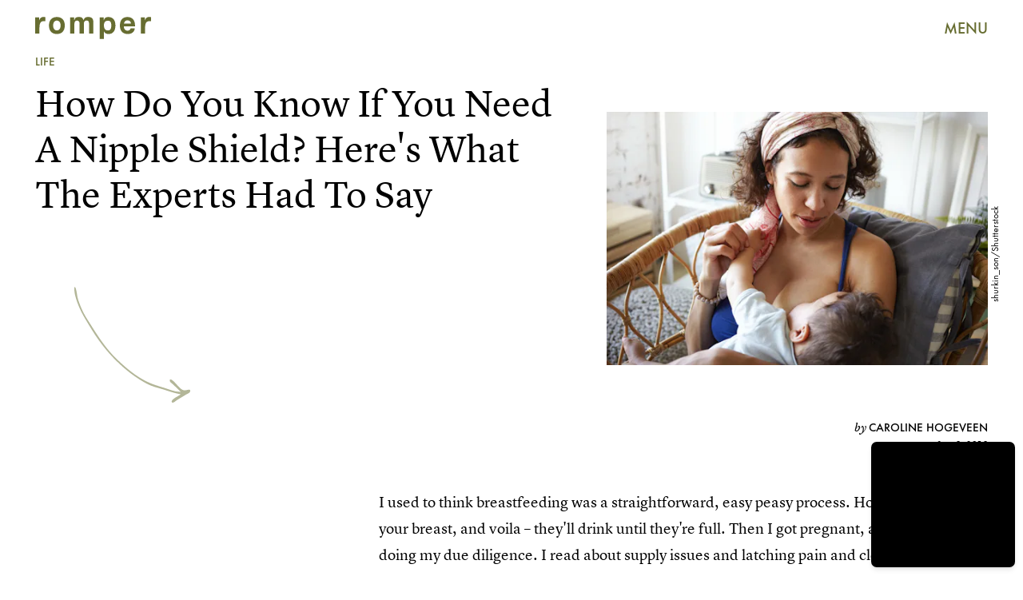

--- FILE ---
content_type: text/html; charset=utf-8
request_url: https://www.romper.com/p/how-do-i-know-if-i-need-a-nipple-shield-experts-explain-how-they-work-who-needs-them-most-15650229
body_size: 33231
content:
<!doctype html><html lang="en"><head><meta charset="utf-8"/><meta name="viewport" content="width=device-width,initial-scale=1"/><title>How Do I Know If I Need A Nipple Shield? Experts Explain How They Work &amp; Who Needs Them Most</title><link rel="preconnect" href="https://cdn2.bustle.com" crossorigin/><link rel="preconnect" href="https://cdn2c.bustle.com" crossorigin/><link rel="preconnect" href="https://imgix.bustle.com"/><link rel="preconnect" href="https://securepubads.g.doubleclick.net"/><style data-href="https://cdn2.bustle.com/2026/romper/main-30c145f17c.css">.V8B{position:relative}.CAk{width:100%;height:100%;border:none;background:none;position:absolute;top:0;right:0;pointer-events:none}.CAk:focus{outline:none}.zwx{position:fixed;inset:0 0 100%;opacity:0;transition:opacity .25s,bottom 0s ease .25s;pointer-events:none}.ecP:checked~.zwx{transition:opacity .25s,bottom 0s;opacity:.7;bottom:0;pointer-events:all}.s4D{height:75px;margin:1rem auto;position:relative;text-align:center;width:270px}.xVf{background:#7ab6c0;-webkit-mask-image:url(https://cdn2.bustle.com/2026/romper/swirl-oembed-nonscale-a9d6b1c192.svg);mask-image:url(https://cdn2.bustle.com/2026/romper/swirl-oembed-nonscale-a9d6b1c192.svg);-webkit-mask-repeat:no-repeat;mask-repeat:no-repeat;-webkit-mask-size:100% 100%;mask-size:100% 100%;height:100%;transform:translate3d(-15%,15%,0);width:100%}.MNR{font-family:var(--fontFamilyHandWriting);font-size:2.5rem;position:absolute;bottom:-23%;right:-5%}.Ezr{animation:MP1 1s linear infinite;font-size:3rem;margin-left:-.5rem;letter-spacing:2px}body>.s4D{height:400px;inset:-50px 0 0;margin:auto;max-width:80%;position:fixed;width:325px}body>.s4D .xVf{-webkit-mask-image:url(https://cdn2.bustle.com/2026/romper/swirl-8dd9cd85aa.svg);mask-image:url(https://cdn2.bustle.com/2026/romper/swirl-8dd9cd85aa.svg);transform:translate3d(-30%,5%,0) rotate(-5deg);width:250%}body>.s4D .MNR{font-size:2.75rem;right:47%;top:-4%;transform:rotate(-8deg)}@keyframes MP1{0%{opacity:0}50%{opacity:1}to{opacity:0}}.qUu{height:var(--headerHeight);left:0;pointer-events:none;position:absolute;right:0;top:0;z-index:var(--zIndexNav)}.qUu:after{background:var(--colorC);content:"";inset:0;position:absolute;z-index:-1}.pGs{position:fixed}.qUu:after,.m4L .O3D{opacity:0;transform:translateZ(0);transition:opacity .25s ease}.zUh{height:100%;position:relative;margin:0 auto;width:100%;max-width:var(--maxContainerWidth);padding:0 var(--pageGutter)}.Ryt{align-items:center;display:flex;justify-content:space-between;height:100%}.O3D{height:30px;width:145px;pointer-events:auto;z-index:var(--zIndexContent)}.Pok{fill:var(--metaColor);height:100%;width:100%;pointer-events:none}.xxh{transition:fill .25s ease}.gQC{align-items:center;color:var(--metaColor);cursor:pointer;display:flex;font-family:var(--fontFamilySansSerif);font-weight:var(--fontWeightBold);font-size:.95rem;height:var(--headerHeight);justify-content:flex-end;pointer-events:auto;transition:color .25s ease;width:var(--headerHeight)}.RdF{cursor:pointer;height:var(--headerHeight);padding:15px;display:flex;align-items:center;margin-right:-1rem;position:relative}.IgQ{pointer-events:auto}.IgQ:after{opacity:.95}.IgQ .O3D{opacity:1}.IgQ .Pok{fill:var(--colorA)}.IgQ .gQC{color:var(--colorA)}@media(min-width:768px){.gQC{font-size:1.25rem}}.Rz_{position:relative;display:flex;align-items:flex-start;flex-direction:column}.myY{font-family:var(--fontFamilySansSerif);font-weight:var(--fontWeightBold);font-size:.625rem;line-height:1;text-transform:uppercase;padding:.5rem .75rem;border:1px solid;border-radius:50%;margin-bottom:1rem}.KUF{display:flex;position:relative;width:360px;height:75px;max-width:100%}@media(min-width:768px){.Rz_{flex-direction:row;top:1.4rem}.myY{font-size:.75rem;padding:.75rem .875rem;margin:0}.KUF{width:400px;height:85px;margin-left:auto}}@media(min-width:1025px){.myY{font-size:1rem;padding:1rem}.Rz_{top:2.5rem}.KUF{width:580px;height:120px}}@media(min-width:1440px){.Rz_{top:2.6rem}.KUF{width:766px;height:160px}}.VH1{display:flex}.y9v{flex-shrink:0}.icx{display:block;width:100%;height:100%;-webkit-mask:center / auto 20px no-repeat;mask:center / auto 20px no-repeat;background:currentColor}.kz3{-webkit-mask-image:url(https://cdn2.bustle.com/2026/romper/copyLink-51bed30e9b.svg);mask-image:url(https://cdn2.bustle.com/2026/romper/copyLink-51bed30e9b.svg)}.Q6Y{-webkit-mask-image:url(https://cdn2.bustle.com/2026/romper/facebook-89d60ac2c5.svg);mask-image:url(https://cdn2.bustle.com/2026/romper/facebook-89d60ac2c5.svg);-webkit-mask-size:auto 23px;mask-size:auto 23px}.g9F{-webkit-mask-image:url(https://cdn2.bustle.com/2026/romper/instagram-2d17a57549.svg);mask-image:url(https://cdn2.bustle.com/2026/romper/instagram-2d17a57549.svg)}.ORU{-webkit-mask-image:url(https://cdn2.bustle.com/2026/romper/mailto-2d8df46b91.svg);mask-image:url(https://cdn2.bustle.com/2026/romper/mailto-2d8df46b91.svg);-webkit-mask-size:auto 16px;mask-size:auto 16px}.e4D{-webkit-mask-image:url(https://cdn2.bustle.com/2026/romper/pinterest-0a16323764.svg);mask-image:url(https://cdn2.bustle.com/2026/romper/pinterest-0a16323764.svg)}.E-s{-webkit-mask-image:url(https://cdn2.bustle.com/2026/romper/snapchat-b047dd44ba.svg);mask-image:url(https://cdn2.bustle.com/2026/romper/snapchat-b047dd44ba.svg)}.xr8{-webkit-mask-image:url(https://cdn2.bustle.com/2026/romper/globe-18d84c6cec.svg);mask-image:url(https://cdn2.bustle.com/2026/romper/globe-18d84c6cec.svg)}.coW{-webkit-mask-image:url(https://cdn2.bustle.com/2026/romper/youtube-79c586d928.svg);mask-image:url(https://cdn2.bustle.com/2026/romper/youtube-79c586d928.svg)}.b18{-webkit-mask-image:url(https://cdn2.bustle.com/2026/romper/x-ca75d0a04e.svg);mask-image:url(https://cdn2.bustle.com/2026/romper/x-ca75d0a04e.svg)}.Ag6{border-bottom:1px solid var(--colorD);color:var(--colorA);margin:0 auto 2rem;position:relative;width:100%}.Ag6:before{bottom:.5rem;content:"";display:block;height:30px;margin:auto 0;background:var(--colorD);-webkit-mask-image:url(https://cdn2.bustle.com/2026/romper/search-2c3b7d47b7.svg);mask-image:url(https://cdn2.bustle.com/2026/romper/search-2c3b7d47b7.svg);-webkit-mask-position:center;mask-position:center;-webkit-mask-repeat:no-repeat;mask-repeat:no-repeat;-webkit-mask-size:20px;mask-size:20px;pointer-events:none;position:absolute;right:0;width:30px}.KY9{font-family:var(--fontFamilySerif);font-style:italic;font-size:.875rem;letter-spacing:-.5px;margin:auto;padding-top:40px}.lix{font-family:var(--fontFamilySansSerif);font-weight:var(--fontWeightBold);font-size:1.75rem;background:transparent;border:none;color:var(--colorA);display:block;padding:.5rem 40px .5rem 0;width:100%;appearance:none}.lix::placeholder{color:var(--colorA);opacity:.5}.Ui6{height:var(--headerHeight);width:100%;max-width:var(--maxContainerWidth);margin:0 auto;border-bottom:.5px solid rgba(0,0,0,.4)}.Ui6:before{background:var(--colorA);left:0;bottom:0;height:100%}.Ui6 .lix{font-size:1.25rem;height:100%;width:100%;padding:0 0 0 2.5rem}.Ui6 .lix::placeholder{color:var(--colorA);opacity:1}.lix::-ms-clear,.lix::-ms-reveal{display:none;width:0;height:0}.lix::-webkit-search-decoration,.lix::-webkit-search-cancel-button,.lix::-webkit-search-results-button,.lix::-webkit-search-results-decoration{display:none}.lix:focus{outline:none}@media(min-width:768px){.Ag6{margin-bottom:3rem}.Ag6:before{background-size:24px}.lix{font-size:2.25rem}.KY9{font-size:1rem;padding-top:60px}}@media(min-width:1025px){.lix{font-size:3rem}}.Jqo{position:relative;z-index:var(--zIndexNav)}.zaM,.hwI{background:#739294}.zaM{overflow:auto;-webkit-overflow-scrolling:touch;position:fixed;inset:-100% 0 100%;transform:translateZ(0);opacity:0;transition:transform .25s,opacity 0s ease .25s;font-family:var(--fontFamilySansSerif)}.zaM,.zaM a{color:#000}.K8W{display:grid;grid-template-rows:repeat(2,minmax(0,auto)) 1fr;min-height:100%;position:relative;width:100%;max-width:var(--maxContainerWidth);margin:0 auto;padding:0 var(--pageGutter)}.hwI{display:flex;justify-content:space-between;position:sticky;top:0;left:0;z-index:1}.n7w{display:none}.wJ6:checked~.zaM{transform:translate3d(0,100%,0);opacity:1;transition:transform .25s,opacity 0s}.hbV,.gpr{position:absolute;top:0;opacity:0;transform:translateZ(0);pointer-events:none}.hbV{left:0;width:100%;padding:0 var(--pageGutter)}.gpr{cursor:pointer;height:var(--headerHeight);width:40px;line-height:var(--headerHeight);right:var(--pageGutter);text-align:center}.gpr:after,.gpr:before{background:#000;content:"";height:40%;inset:0;margin:auto;position:absolute;width:2px}.gpr:before{transform:rotate(45deg)}.gpr:after{transform:rotate(-45deg)}.wYL:checked~.zaM .hbV,.wYL:checked~.zaM .gpr{transition:opacity .5s;pointer-events:all;opacity:1}.wYL:checked~.zaM .sIQ,.wYL:checked~.zaM .nyh,.wYL:checked~.zaM .BRg{opacity:0;pointer-events:none}.jDS{display:flex}.wVE{position:relative;cursor:pointer;height:var(--headerHeight);padding:15px;z-index:1;display:flex;align-items:center}.wVE span{font-size:.95rem;letter-spacing:.3px}.BRg{margin-right:-1rem}.eAo{margin:1rem 0 3rem;position:relative}.fdE{position:relative;font-weight:var(--fontWeightBold);line-height:1;letter-spacing:-.3px;border-bottom:.5px solid rgba(0,0,0,.4)}.jEZ{position:relative}.BA2{position:absolute;top:50%;left:0;transform:translateY(-50%);width:var(--punchHoleSize);height:var(--punchHoleSize);border-radius:50%;background:#eae9e3}.Amc{position:relative;display:flex;justify-content:space-between;align-items:center;font-size:2.25rem;padding:.75rem 2.25rem .75rem 0;cursor:pointer}.Amc a{position:relative;margin-left:1rem;padding:.25rem .5rem}.ggz a{pointer-events:none}.Amc a:before{display:none;content:" ";width:100%;height:100%;position:absolute;top:.25rem;left:0;background:url(https://cdn2.bustle.com/2026/romper/scribble-817fcf5368.svg) no-repeat;background-size:100% 100%}.nfm{display:none;width:100%;height:100%;position:absolute;top:0;left:0;z-index:1;cursor:pointer}.hkL{appearance:none;-webkit-appearance:none;border:none;cursor:pointer;height:2.25rem;width:2.25rem;position:absolute;background:transparent;top:1.1rem;right:0;margin:0}.hkL:before{content:"";position:absolute;top:50%;left:50%;transform:translate(-50%,-50%);background-image:url(https://cdn2.bustle.com/2026/romper/carrot-81095ae126.svg);background-size:100% 100%;width:14px;height:10px}.fdE:focus,.hkL:focus{outline:none}.qSW{display:flex;flex-direction:column;font-size:1rem;line-height:1.5;letter-spacing:-.1px;height:auto;max-height:0;opacity:0}.qSW a{padding:.5rem 0 .5rem 1.5rem}.iX3{display:flex;flex-wrap:wrap;margin:1rem 0}.f0q{display:inline-block;width:50%;font-family:var(--fontFamilySansSerif);font-weight:var(--fontWeightBold);font-size:.875rem;line-height:1.2;letter-spacing:-.1px;padding:.75rem 0;text-transform:uppercase}.jhc{background-color:inherit;text-align:left;cursor:pointer}.Q-u{margin:1rem 0}.wJ6:checked~.zaM i{display:block}.Q-u a{height:40px;width:40px;margin-right:8px;border:1px solid;border-radius:50%}.Q-u i{display:none}.wJ6:checked~.zaM .fNG{background-image:url(https://cdn2.bustle.com/2026/romper/bdg_logo-6dba629bc7.svg)}.fNG{background-position:center;background-repeat:no-repeat;background-size:contain;margin:1rem 0;height:47px;width:107px}.urt{font-size:.625rem;line-height:1.5;letter-spacing:-.1px;margin:0 0 1rem}.mVy{display:none}.U_z{width:145px;height:var(--headerHeight)}@media(min-width:768px){.U_z{width:auto;height:auto}.wYL:checked~.zaM .sIQ{opacity:1;pointer-events:all}.hwI{flex-direction:column-reverse}.jDS{justify-content:flex-end}.mVy{display:block}.wVE span{font-size:1.25rem}.fdE{font-size:2.5rem}.Amc a{margin-left:2rem}.hkL:before{width:21px;height:15px}.qSW{flex-direction:row;margin-left:1rem;font-size:1rem}.LLq{display:flex}.iX3{width:70%}.y6l{width:30%}.Q-u{justify-content:space-between}}@media(max-width:1024px){.hkL:checked{transform:rotate(180deg)}.hkL:checked~.qSW{max-height:260px;padding:0 0 1rem;opacity:1;transition:max-height .2s ease-out,padding .15s ease-out,opacity .15s ease-out}.hkL:checked+.jEZ .nfm{display:block}}@media(min-width:1025px){.fdE:hover .hkL{transform:rotate(180deg)}.fdE:hover .qSW{max-height:100px;padding:0 0 1rem;opacity:1;transition:max-height .2s ease-out,padding .15s ease-out,opacity .15s ease-out}.fdE:hover .Amc a:before{display:block}.Amc{font-size:2.5rem}.Amc a{margin-left:2.5rem}.ggz a{pointer-events:all}.hkL:before{width:29px;height:20px}.qSW{margin-left:2.25rem;font-size:1.5rem}.DmT{display:flex;justify-content:space-between;align-self:flex-end}.LLq{width:70%}.Pdb{display:none}}@media(min-width:1440px){.Amc{font-size:3.75rem}}.Ex8{background-color:var(--colorA);color:var(--colorC);cursor:pointer;display:inline-block;font-family:var(--fontFamilySansSerif);font-size:1rem;font-weight:var(--fontWeightBold);letter-spacing:.1rem;line-height:var(--lineHeightStandard);padding:10px 30px;text-align:center;text-transform:uppercase;transition:background-color var(--transitionHover);vertical-align:middle;border:none}.Ex8:not([disabled]){cursor:pointer}.Ex8:focus{outline:none}.ruo,.Ez6{position:absolute;width:100%;left:0;right:0;text-align:center}.ruo{top:50%;transform:translateY(-50%)}.Ez6{bottom:1rem}.L5y.V0x .ruo,.L5y.V0x .Ez6{width:calc(100% - 20px);margin:1rem auto}.Hsp,.DIw,.l0q:before,.l0q:after{inset:0}.Hsp{align-items:center;display:flex;justify-content:center;position:fixed;z-index:1100}.DIw{background:#0003;position:absolute}.IxI{background:#fff;box-shadow:0 4px 6px -1px #00000014,0 2px 4px -2px #00000014;border-radius:6px;display:grid;margin-bottom:10vh;max-width:600px;padding:1rem;position:relative;width:calc(100% - 2rem)}.l0q{border:none;background:none;cursor:pointer;height:2.5rem;position:absolute;top:.5rem;right:.5rem;width:2.5rem}.l0q:before,.l0q:after{background:#000;content:"";height:75%;margin:auto;position:absolute;width:2px}.l0q:before{transform:rotate(45deg)}.l0q:after{transform:rotate(-45deg)}.l0q:focus{outline:none}.LHe,.eHv,.KXR{grid-column:1;transition:opacity .2s}.LHe{grid-row:1}.eHv{grid-row:2}.DYh .LHe,.DYh .eHv,.KXR{opacity:0;pointer-events:none}.KXR{grid-row:1 / 3;align-self:center}.DYh .KXR{opacity:1;pointer-events:all}.T-R{background-color:var(--colorC);border-radius:0;font-family:var(--fontFamilySansSerif)}.ukc{width:calc(100% - 2rem)}.NYu{color:var(--colorG);font-weight:var(--fontWeightBold);font-size:2rem;line-height:1.05;margin:0 0 1rem}.iUF{display:grid;grid-template-columns:1fr auto}.Frd{grid-row:1;grid-column:1;background:transparent;border:1px solid;color:var(--colorH);font-family:var(--fontFamilySansSerif);font-size:1.2rem;outline:none;padding:.75rem;width:100%;position:relative}.Frd::placeholder{color:var(--colorA);opacity:.7}button.nSK{grid-row:1;grid-column:2;background:var(--colorG);color:var(--colorC);display:block;font-size:1.25rem;letter-spacing:0;line-height:1;padding:.75rem 2rem;text-align:left;position:relative}.e2g{grid-row:2;grid-column:1 / -1;color:var(--colorA);font-size:.625rem;line-height:1.1;margin-top:.75rem;opacity:.5}.e2g a{color:inherit;font-weight:var(--fontWeightBold)}@media(min-width:768px){.T-R{padding:2rem}.NYu{font-size:2.5rem;margin-bottom:2rem}}@font-face{font-family:FuturaCustom;font-display:swap;src:url(https://cdn2c.bustle.com/2026/romper/Futura-Book-ce3705bbe1.woff2) format("woff2")}@font-face{font-family:FuturaCustom;font-weight:600;font-display:swap;src:url(https://cdn2c.bustle.com/2026/romper/Futura-Med-17b9a0fd5d.woff2) format("woff2")}@font-face{font-family:FuturaCustom;font-style:italic;font-display:swap;src:url(https://cdn2c.bustle.com/2026/romper/Futura-Book-Obl-4cf941fdd8.woff2) format("woff2")}@font-face{font-family:FuturaCustom;font-style:italic;font-display:swap;font-weight:600;src:url(https://cdn2c.bustle.com/2026/romper/Futura-Med-Obl-2841efa464.woff2) format("woff2")}@font-face{font-family:LyonText;font-display:swap;src:url(https://cdn2c.bustle.com/2026/romper/LyonText-Regular-Web-3bb5c882c7.woff2) format("woff2")}@font-face{font-family:LyonText;font-style:italic;font-display:swap;src:url(https://cdn2c.bustle.com/2026/romper/LyonText-RegularItalic-Web-fa3ff44dbf.woff2) format("woff2")}@font-face{font-family:LyonText;font-display:swap;font-weight:700;src:url(https://cdn2c.bustle.com/2026/romper/LyonText-Bold-Web-6bf7dd9a2e.woff2) format("woff2")}@font-face{font-family:MissConfidential;font-display:swap;src:url(https://cdn2c.bustle.com/2026/romper/missconfidential-3f9be14b65.woff2) format("woff2")}::selection{background:var(--colorD);color:var(--colorC)}*,*:before,*:after{box-sizing:inherit}html{box-sizing:border-box;font-size:var(--fontSizeRoot);line-height:var(--lineHeightStandard);-webkit-text-size-adjust:100%;text-size-adjust:100%;-webkit-tap-highlight-color:rgba(0,0,0,0)}body{background:var(--colorC);color:var(--colorA);font-family:var(--fontFamilySansSerif);margin:0;overflow-y:scroll;-webkit-font-smoothing:antialiased;-moz-osx-font-smoothing:grayscale}a{color:var(--colorA);background:transparent;cursor:pointer;text-decoration:none;word-wrap:break-word}h1,h2,h3,h4{font-family:var(--fontFamilySansSerif);margin:2rem 0 1rem;text-rendering:optimizeLegibility;line-height:1.2}p,blockquote{margin:32px 0}button{border:none}cite{font-style:normal}img{max-width:100%;border:0;backface-visibility:hidden;transform:translateZ(0)}iframe{border:0}::placeholder{color:#ccc}.UdU{display:flex}.UdU>div:before,.hzA.UdU:before{display:block;width:100%;height:var(--minAdSpacing);position:absolute;top:0;color:var(--colorA);content:"ADVERTISEMENT";font-family:var(--fontFamilySansSerif);font-size:.65rem;letter-spacing:.09em;line-height:var(--minAdSpacing);opacity:.6;word-break:normal;text-align:center}.UdU>div{margin:auto;padding:var(--minAdSpacing) 0}.hzA.UdU{background-color:var(--adBackgroundColor);padding:var(--minAdSpacing) 0}.hzA.UdU>div{padding:0}.hzA.UdU>div:before{content:none}.vmZ{min-width:1px;min-height:1px}.EdX{display:block;width:100%;height:100%;transition:opacity .3s}.ap2{position:relative;width:100%}.ap2 .EdX{position:absolute;top:0;left:0;width:100%}.dSy{object-fit:cover;position:absolute;top:0;left:0}.vB9{background:#e1e1e140}.vB9 .EdX{opacity:0}.EdX video::-webkit-media-controls-enclosure{display:none}.zzk{min-width:1px;min-height:1px;overflow-x:hidden;position:relative;text-align:center;z-index:0}.APH{overflow-y:hidden}.pCo,.pCo>div,.pCo>div>div{width:100%;margin:auto;max-width:100vw;text-align:center;overflow:visible;z-index:300}.pCo{min-height:var(--minAdHeight)}.pCo>div{position:sticky;top:var(--headerHeightStickyScrollableAd)}@media screen and (max-width:1024px){.k_e{grid-row-end:auto!important}}.stickyScrollableRailAd>div{position:sticky;top:var(--headerHeightStickyScrollableAd);margin-top:0!important;padding-bottom:var(--minAdSpacing)}.Ldt{min-height:var(--minAdHeightStickyScrollable)}.Ldt>div{margin-top:0!important}.GQx [id^=google_ads_iframe]{height:0}.JUn,.LWq,.HuM{height:1px}.HuM>div{overflow:hidden}#oopAdWrapperParent:not(:empty){background-color:var(--adBackgroundColor);min-height:var(--minAdHeightVideo);margin-bottom:var(--minAdSpacing)!important;z-index:var(--zIndexOverlay)}#oopAdWrapper:not(:empty),#oopAdWrapper:empty+div{background-color:var(--adBackgroundColor);z-index:var(--zIndexOverlay)}#oopAdWrapper>div>div{margin:0 auto}.buT,.TX9{background:none;border:none;margin:0;width:32px;height:32px;position:absolute;bottom:3px;cursor:pointer;background-repeat:no-repeat;background-position:center}.buT{left:40px;background-image:url(https://cdn2.bustle.com/2026/romper/pause-bd49d74afd.svg)}.Am5{background-image:url(https://cdn2.bustle.com/2026/romper/play-3e2dff83eb.svg)}.TX9{left:6px;background-image:url(https://cdn2.bustle.com/2026/romper/unmute-9a8cd4cbb8.svg)}.D5o{background-image:url(https://cdn2.bustle.com/2026/romper/mute-ea100a50bf.svg)}.ne7{background:var(--colorD);display:flex;flex-direction:column;min-height:100vh;padding:var(--headerHeight) 0 0}.B1q{display:flex;flex-wrap:wrap;padding:3rem var(--pageGutter);text-align:center}.iAt{background:var(--colorC);cursor:default;display:inline-block;font-weight:var(--fontWeightBold);font-size:5rem;padding:0 1.5rem}.eta{flex:0 0 60%}.oZ6{flex:0 0 40%}.eta .iAt{transform:rotate(-10deg)}.oZ6 .iAt{transform:rotate(20deg)}.egB{font-size:2.5rem;font-weight:var(--fontWeightBold);line-height:1.2;margin:3rem 0 0;position:relative;text-align:left}.egB:before{content:"";position:absolute;inset:0;background:var(--colorB);-webkit-mask-image:url(https://cdn2.bustle.com/2026/romper/line-mobile-effects-nonscale-9b6f4358de.svg);mask-image:url(https://cdn2.bustle.com/2026/romper/line-mobile-effects-nonscale-9b6f4358de.svg);-webkit-mask-size:100% 3rem;mask-size:100% 3rem;-webkit-mask-position:left -1.75rem;mask-position:left -1.75rem}.V6w{align-items:flex-end;background:var(--colorC);display:flex;flex:1;justify-content:flex-end;padding:3rem var(--pageGutter)}.jtK{align-items:flex-end;display:flex;flex-direction:column;font-size:1.5rem;font-weight:var(--fontWeightBold);position:relative}.jtK:before{background:var(--colorD);content:"";display:block;height:120px;-webkit-mask-image:url(https://cdn2.bustle.com/2026/romper/arrow-scale-633c6a8ba3.svg);mask-image:url(https://cdn2.bustle.com/2026/romper/arrow-scale-633c6a8ba3.svg);-webkit-mask-size:100% 100%;mask-size:100% 100%;transition:transform .5s;transform-origin:bottom left;width:100px}@media(min-width:768px){.egB{font-size:3.5rem;margin-top:4rem}.egB:before{-webkit-mask-size:100% 4.2rem;mask-size:100% 4.2rem;-webkit-mask-position:left -2.25rem;mask-position:left -2.25rem}.iAt{font-size:20vw}}@media(min-width:1024px){.ne7{flex-direction:row;padding-top:0}.B1q{align-items:center;flex:0 0 65%;padding-top:var(--headerHeight)}.iAt{font-size:12vw;transition:transform .2s}.eta .iAt:hover{transform:rotate(10deg)}.oZ6 .iAt:hover{transform:rotate(-20deg)}.egB{font-size:4rem;margin-top:0}.egB:before{-webkit-mask-size:100% 4.8rem;mask-size:100% 4.8rem;-webkit-mask-position:left -2.75rem;mask-position:left -2.75rem}.V6w{flex:1}.jtK:hover:before{transform:rotate(360deg)}}.he5{position:relative;width:1px;height:1px;margin-top:-1px;min-height:1px}.hwi{top:50vh}.h4R{top:-50vh}.h5Q{background:transparent;height:1px;margin:-1px auto 0;opacity:var(--dividerOpacity);width:100%}:root{--primaryColor: var(--colorD);--textColor: var(--colorA);--metaColor: var(--colorA);--navColor: var(--colorA);--imageBackgroundColor: rgba(225, 225, 225, .25);--adBackgroundColor: rgba(225, 225, 225, .25);--headerHeight: 70px;--pageGutter: 1.25rem;--verticalCardSpacing: 2.25rem;--controlSpacing: 2.5rem;--maxContainerWidth: 1440px;--maxBodyWidth: 800px;--viewportHeight: 100vh;--cardMinHeight: 520px;--cardMaxHeight: 800px;--cardMaxHeightFeature: 1200px;--cardHeight: clamp(var(--cardMinHeight), 80vh, var(--cardMaxHeight));--featureCardHeight: clamp(var(--cardMinHeight), 100vh, var(--cardMaxHeightFeature));--minAdSpacing: 2rem;--minAdHeight: calc(var(--minAdSpacing) * 2 + 250px);--minAdHeightStickyScrollable: calc(var(--minAdSpacing) * 2 + 400px);--minAdHeightVideo: 188px;--minAdHeightMobileSlideshow: calc(var(--minAdSpacing) * 2 + 50);--minAdHeightDesktopSlideshow: calc(var(--minAdSpacing) * 2 + 250);--headerHeightStickyScrollableAd: var(--headerHeight);--mobiledocSpacing: 1.5rem;--dividerOpacity: .2;--punchHoleSize: .7rem;--fontFamilySansSerif: FuturaCustom, Futura, sans-serif;--fontFamilySerif: LyonText, serif;--fontFamilyHandWriting: MissConfidential, serif;--fontSizeRoot: 16px;--lineHeightStandard: 1.6;--fontWeightRegular: 400;--fontWeightBold: 700;--transitionHover: .1s;--easeOutQuart: cubic-bezier(.25, .46, .45, .94);--zIndexNeg: -1;--zIndexBackground: 0;--zIndexContent: 100;--zIndexOverContent: 200;--zIndexFloatAd: 300;--zIndexPopUp: 400;--zIndexFloating: 500;--zIndexNav: 600;--zIndexOverlay: 700}@media(min-width:768px){:root{--cardMinHeight: 580px;--minAdSpacing: 2.5rem;--pageGutter: 2.5rem;--verticalCardSpacing: 2.75rem}}@media(min-width:1025px){:root{--pageGutter: 2.75rem;--punchHoleSize: .9rem;--cardMaxHeightFeature: 1000px}}
</style><style data-href="https://cdn2.bustle.com/2026/romper/commons-1-e3bb72c055.css">.sWr{height:100%;width:100%;position:relative}.jWY{height:100vh}.btA,.CJg{background:var(--colorC)}.iGR{height:auto;min-height:0}.L7S{opacity:0}.TGq{opacity:0;animation:aBP .2s var(--easeOutQuart) .1s forwards}@keyframes aBP{0%{opacity:0}to{opacity:1}}@media(min-width:768px){.iGR{min-height:0}}.Rfb{min-width:1px;min-height:1px;position:relative}.kOK{display:block;width:100%;height:100%;transition:opacity .4s;object-fit:cover}.sMW{position:relative;width:100%}.U-k{position:absolute;top:0;left:0;width:100%}.NUO{background:var(--imageBackgroundColor, rgba(225, 225, 225, .25))}.M_P{cursor:pointer;width:48px;height:48px;pointer-events:all}.M_P:after{display:block;content:" ";margin:auto}.KAj{filter:brightness(.85)}.cCV{padding:0}.JHj{grid-row:1 / -1;grid-column:1 / -1;align-self:end;justify-self:end;margin-right:-1rem;margin-bottom:-1rem;z-index:var(--zIndexContent)}.LJm{display:flex;width:64px;height:64px}.LJm:after{width:24px;height:24px;background:var(--colorC);-webkit-mask-image:url(https://cdn2.bustle.com/2026/romper/audio-58f66c2fdf.svg);mask-image:url(https://cdn2.bustle.com/2026/romper/audio-58f66c2fdf.svg)}.nKF:after{-webkit-mask-image:url(https://cdn2.bustle.com/2026/romper/muted-931464476f.svg);mask-image:url(https://cdn2.bustle.com/2026/romper/muted-931464476f.svg)}.Hh2{min-width:1px;min-height:1px}.WbG{position:relative}.AkL{transform:translateY(.75rem);position:relative;z-index:var(--zIndexBackground)}.AkL:not(.x2j):after{content:"";position:absolute;inset:0;background:var(--colorB);z-index:-1}.AkL img:first-child{transform:translateY(-.75rem);object-fit:cover;z-index:var(--zIndexContent)}.AkL:not(.x2j):after,.AkL img:first-child{-webkit-mask:url(https://cdn2.bustle.com/2026/romper/tear-a553739211.svg);mask:url(https://cdn2.bustle.com/2026/romper/tear-a553739211.svg);-webkit-mask-size:100% 100%;mask-size:100% 100%}.J67{position:relative;z-index:var(--zIndexContent)}.J67:before,.J67:not(.x2j):after{content:"";position:absolute;background:currentColor}.J67:before{inset:0;-webkit-mask:url(https://cdn2.bustle.com/2026/romper/watercolor-scale-0607fd03a5.svg);mask:url(https://cdn2.bustle.com/2026/romper/watercolor-scale-0607fd03a5.svg);-webkit-mask-size:100% 100%;mask-size:100% 100%;z-index:var(--zIndexBackground)}.J67:not(.x2j):after{top:calc(15% - .75rem);left:0;right:15%;height:.5rem;-webkit-mask:url(https://cdn2.bustle.com/2026/romper/watercolor-line-scale-84871f79c0.svg);mask:url(https://cdn2.bustle.com/2026/romper/watercolor-line-scale-84871f79c0.svg);-webkit-mask-size:100% 100%;mask-size:100% 100%;z-index:var(--zIndexOverContent)}.J67 img:first-child{position:absolute;top:15%!important;left:15%!important;right:0;bottom:0;width:85%;height:85%;object-fit:cover;z-index:var(--zIndexContent)}.x2j:after{content:"";display:block;height:33px;width:33px;opacity:.75;position:absolute;top:50%;left:50%;transform:translate(-50%,-50%);transform-origin:0 0;border:3px var(--colorG) solid;border-bottom-style:dotted;border-radius:50%;animation:PZv 1.3s linear infinite}@media(min-width:768px){.AkL{transform:translateY(1rem)}.AkL img:first-child{transform:translateY(-1rem)}}@keyframes PZv{0%{transform:rotate(0) translate(-50%,-50%)}to{transform:rotate(360deg) translate(-50%,-50%)}}.JOT{min-height:2rem;font-family:var(--fontFamilySansSerif);font-size:.625rem;line-height:1.2;color:var(--colorA);text-align:left;overflow:hidden}.JOT a{color:inherit}.KS5{align-items:center;display:flex;margin:auto}.cWT{text-transform:uppercase;font-weight:var(--fontWeightBold);font-size:.8rem}.Izs,.cWT,.c3b{margin:0 .5rem 0 0}.c3b{font-style:italic;opacity:.6}.KS5 .PWd{margin:auto 0}.Fsv{font-size:.9rem;min-height:0;padding:0 var(--pageGutter) 1rem;text-align:right}.Fsv .Izs,.Fsv .cWT,.Fsv .PWd{margin:0 0 0 .3rem}.Fsv .c3b{font-family:var(--fontFamilySerif);font-size:.75rem;font-style:italic;line-height:1;margin:0;opacity:1}.Fsv .cWT{font-size:.9rem;line-height:1.2}@media(min-width:768px){.JOT{min-height:2.25rem}.Fsv{min-height:0;padding-bottom:1.25rem}.Fsv .KS5{justify-content:flex-end}}.mLI{display:flex;flex-direction:column;z-index:var(--zIndexContent)}.Fdy{font-family:var(--fontFamilySerif);font-size:.75rem;line-height:1.3}.Fdy a,.Fdy span{color:inherit;font-family:var(--fontFamilySansSerif);font-style:normal;font-weight:var(--fontWeightBold);text-transform:uppercase}.DHw{font-family:var(--fontFamilySerif);font-style:italic;font-size:.75rem;line-height:1.3;margin-top:.25rem}.DHw div{display:inline}.DHw div+div:before{content:" \2022  "}.DHw span{display:inline;font-family:var(--fontFamilySansSerif);font-weight:var(--fontWeightBold);font-style:normal;font-size:.625rem;text-transform:uppercase}@media(min-width:768px){.Fdy{font-size:.9375rem}}.GqV{background:var(--colorCD);color:var(--colorAE);height:100%;width:100%}.gsz{height:var(--cardHeight);margin:0 auto;position:relative;padding:0 var(--pageGutter);width:100%}.I0j{height:var(--featureCardHeight)}.dPJ.gsz{height:var(--viewportHeight);padding-bottom:var(--controlSpacing)}.gsz p{margin:0 0 .5rem}.aVX,p.QwJ{margin:0}.Psy{font-family:var(--fontFamilySansSerif);font-weight:var(--fontWeightBold);font-size:.75rem;line-height:1}.QwJ{text-transform:uppercase}.aVX{font-family:var(--fontFamilySerif);font-size:var(--titleSize);font-weight:var(--fontWeightRegular);line-height:1.2;padding-bottom:calc(var(--titleSize) * .5);position:relative}.aVX:before{content:"";position:absolute;inset:0;-webkit-mask-image:url(https://cdn2.bustle.com/2026/romper/line-mobile-effects-nonscale-9b6f4358de.svg);mask-image:url(https://cdn2.bustle.com/2026/romper/line-mobile-effects-nonscale-9b6f4358de.svg);-webkit-mask-size:100% calc(var(--titleSize) * 1.2);mask-size:100% calc(var(--titleSize) * 1.2);-webkit-mask-position:bottom left;mask-position:bottom left;display:none}.l5K{display:flex;flex-direction:column;gap:1rem}.r87{font-family:var(--fontFamilySansSerif);font-weight:var(--fontWeightRegular);font-size:.9375rem;line-height:1.25;flex:1 1 60%}.r87 p:last-child{margin-bottom:0}.oL7{height:100%;width:100%}.Vms{font-family:var(--fontFamilySansSerif);font-size:.625rem;line-height:1.2}.Vms a,.r87 a{color:inherit;text-decoration:underline}.WuP,.Mt9{color:inherit}.Psy,.Mt9{display:flex;align-items:center}.Mt9:before{content:"|";margin:0 .5rem;display:inline-block}@media(min-width:768px){.r87{font-size:1rem;max-width:490px}.Psy{font-size:.9375rem}.Vms{font-size:.75rem}.l5K{flex-direction:row;align-items:flex-end;justify-content:space-between}.aVX:before{-webkit-mask-image:url(https://cdn2.bustle.com/2026/romper/line-desktop-effects-nonscale-948a9a2006.svg);mask-image:url(https://cdn2.bustle.com/2026/romper/line-desktop-effects-nonscale-948a9a2006.svg)}}.Doa{--titleSize: 1.75rem}.vWV{--titleSize: 2rem}.RzU{--titleSize: 2.25rem}.XJV{--titleSize: 2.5rem}.npW{--titleSize: 3rem}.fQd{display:flex;flex-direction:column;justify-content:space-between;padding-top:var(--headerHeight);padding-bottom:1rem}.nYg{order:1;display:flex;margin-bottom:.5rem}.n3V{color:var(--colorHE)}.gai{order:2;font-size:var(--titleSize);padding-bottom:calc(var(--titleSize) * .5)}.k4z .gai:before{background:var(--colorDC);display:block}.gai strong{font-family:var(--fontFamilyHandWriting);font-weight:var(--fontWeightRegular)}.hJa{order:3;flex:1 1 35%;width:calc(100% + 1rem);margin-top:.5rem;padding-bottom:2rem;margin-right:-1rem;padding-right:1rem;position:relative;overflow:hidden;z-index:2}.WhP{color:var(--colorDC)}.y5h{object-fit:contain}.Vo4{position:absolute;top:.5rem;bottom:.5rem;right:0;text-align:center;writing-mode:vertical-rl;transform:rotate(180deg)}.JMA{order:4}.NLr{text-align:right}.Lgb{position:relative}.Lgb:before{content:"";position:absolute;width:116px;height:116px;bottom:calc(100% + 1rem);left:0;background:var(--colorDC);-webkit-mask-image:url(https://cdn2.bustle.com/2026/romper/arrow-scale-633c6a8ba3.svg);mask-image:url(https://cdn2.bustle.com/2026/romper/arrow-scale-633c6a8ba3.svg);-webkit-mask-size:100% 100%;mask-size:100% 100%;-webkit-mask-position:center;mask-position:center;-webkit-mask-repeat:no-repeat;mask-repeat:no-repeat;opacity:.5;z-index:1}@media(min-width:768px){.Doa{--titleSize: 2rem}.vWV{--titleSize: 2.5rem}.RzU{--titleSize: 2.75rem}.XJV{--titleSize: 3rem}.npW{--titleSize: 3.5rem}.hJa{flex:1 1 50%;margin-top:1rem;padding-bottom:2.5rem;padding-right:1rem}.nYg{margin-bottom:1rem}.Lgb:before{height:145px;width:145px}}@media(min-width:1025px){.OYW{--titleSize: 2rem}.qgN{--titleSize: 2.5rem}.ZQG{--titleSize: 3rem}.UWA{--titleSize: 3.5rem}.hfi{--titleSize: 4rem}.fQd{display:grid;grid-template-columns:repeat(5,1fr);grid-template-rows:auto 1fr auto;max-width:var(--maxContainerWidth);margin:0 auto}.nYg{grid-row:1;grid-column:1 / -1}.gai{grid-row:2;grid-column:1 / -3;align-self:start;margin-right:var(--pageGutter)}.hJa{grid-row:2;grid-column:4 / -1}.JMA{grid-row:3;grid-column:2 / -1}.Lgb{margin-bottom:var(--pageGutter)}.Lgb:before{left:unset;bottom:1rem;right:calc(100% + var(--pageGutter));transform:scaleY(-1) rotate(270deg)}}@media(min-width:1440px){.OYW{--titleSize: 2.5rem}.qgN{--titleSize: 3rem}.ZQG{--titleSize: 3.5rem}.UWA{--titleSize: 4rem}.hfi{--titleSize: 4.5rem}}.s5h{--titleSize: 2rem}.eKZ{--titleSize: 2.25rem}.IhL{--titleSize: 2.5rem}.ifM{--titleSize: 2.75rem}.VfT{--titleSize: 3.25rem}.T8A{background-color:var(--colorA);color:var(--colorBD)}.G2w{display:flex;flex-direction:column;justify-content:flex-end;padding:6.5rem var(--pageGutter) 1.5rem}.Ngv:before{content:"";position:absolute;display:block;top:0;right:0;width:100%;height:100%;background:linear-gradient(0deg,var(--gradientHalfOpacity),var(--gradientTransparent) 70%);z-index:1;pointer-events:none}.T8A{width:100%;height:100%}.gnY,.Kca,.hBq,.ira{z-index:var(--zIndexContent)}.gnY{margin-bottom:.25rem}.Kca{font-family:var(--fontFamilySansSerif);font-weight:var(--fontWeightBold);line-height:1.05;margin-right:.5rem}.OZn .Kca:before{background:currentColor;display:block;-webkit-mask-size:100% calc(var(--titleSize) * 1.05);mask-size:100% calc(var(--titleSize) * 1.05)}.Kca strong{font-family:var(--fontFamilyHandWriting);font-weight:var(--fontWeightRegular)}.KfF{text-align:right}.u4k,.kLE:after{position:absolute;inset:0}.XBl{object-fit:cover}.ira{position:absolute;top:6rem;bottom:2rem;right:.2rem;text-align:center;writing-mode:vertical-rl;transform:rotate(180deg)}@media(min-width:768px){.BhH{--titleSize: 3rem}.qVd{--titleSize: 3.5rem}.uFd{--titleSize: 3.75rem}.E7W{--titleSize: 4rem}.V3Y{--titleSize: 4.5rem}.G2w{padding:9rem var(--pageGutter) 2rem}.gnY{top:6.5rem}}@media(min-width:1025px){.Kca{margin-right:20%}}@media(min-width:1440px){.BhH{--titleSize: 4rem}.qVd{--titleSize: 4.5rem}.uFd{--titleSize: 5rem}.E7W{--titleSize: 5.5rem}.V3Y{--titleSize: 6rem}.G2w{--sideMarginWidth: calc((100% - var(--maxContainerWidth)) / 2);padding-left:calc(var(--sideMarginWidth) + var(--pageGutter));padding-right:calc(var(--sideMarginWidth) + var(--pageGutter))}}.t8s{display:flex;font-family:var(--fontFamilySerif);font-size:.75rem;font-style:italic;line-height:1}.lAq{font-family:var(--fontFamilySansSerif);font-weight:var(--fontWeightBold);font-size:.9rem;line-height:1.2;padding-left:.3rem}.Rcu{color:var(--colorA);display:block;font-family:var(--fontFamilySansSerif);position:relative}.yiq{font-family:var(--fontFamilySansSerif);font-weight:var(--fontWeightBold);font-size:1.5rem;line-height:1;margin-top:1.25rem;margin-bottom:1rem;text-align:center}.EaG .yiq{-webkit-line-clamp:5;display:-webkit-box;-webkit-box-orient:vertical;overflow:hidden}.O8F{font-family:var(--fontFamilySansSerif);font-weight:var(--fontWeightBold);font-size:.85rem;line-height:1.2;padding:.75rem 0;text-align:center}.O8F span{position:relative}.O8F span:before{content:"";position:absolute;inset:-.5rem -1rem;background:var(--colorD);-webkit-mask-image:url(https://cdn2.bustle.com/2026/romper/circle-product-scale-a76b882f6f.svg);mask-image:url(https://cdn2.bustle.com/2026/romper/circle-product-scale-a76b882f6f.svg);-webkit-mask-position:center;mask-position:center;-webkit-mask-size:100% 100%;mask-size:100% 100%;-webkit-mask-repeat:no-repeat;mask-repeat:no-repeat;opacity:.5}.wxt{padding-top:100%;position:relative;overflow:hidden;width:100%}.mdu{object-fit:contain;position:absolute;top:0}.EaG .wxt{padding-top:80%}.Rcu .RSA{font-family:var(--fontFamilySerif);font-size:.75rem;line-height:1.4;letter-spacing:-.3px;text-align:center;margin-top:1rem}.Rcu .RSA a{color:inherit;text-decoration:underline}.Rcu .yMn{align-items:stretch;background:transparent;cursor:pointer;display:flex;font-family:var(--fontFamilySansSerif);font-size:1rem;color:var(--colorG);justify-content:space-between;line-height:1.2;margin-top:1.5rem;padding:0;width:100%;position:relative}.HBv:before,.HBv:after{content:"";position:absolute;width:100%;height:2px;background:var(--colorD);-webkit-mask-image:url(https://cdn2.bustle.com/2026/romper/rule_scribble-81edf49706.svg);mask-image:url(https://cdn2.bustle.com/2026/romper/rule_scribble-81edf49706.svg);-webkit-mask-position:center;mask-position:center;-webkit-mask-size:100% 100%;mask-size:100% 100%;-webkit-mask-repeat:no-repeat;mask-repeat:no-repeat}.HBv:before{top:-2px}.HBv:after{bottom:-2px}.JEe .yMn+.yMn{margin-top:unset}.JEe .yMn+.yMn:before{display:none}.o75{display:flex;flex-direction:row;align-items:center;justify-content:flex-start;flex-wrap:wrap;font-family:var(--fontFamilySansSerif);font-weight:var(--fontWeightBold);font-size:1.2rem;line-height:1.1;padding:.75rem .5rem .75rem 0;text-align:left}.XM6{font-size:1rem}.w7_{align-items:center;display:flex;flex:0 0 50%;justify-content:flex-end;min-height:63px}.HBv .w7_{padding:.5rem 0}.EaG .w7_{min-height:52px}.Ies.w7_{flex:0 0 100%}.Ies .lXj{width:100%;justify-content:center}.w7_ .jMM{display:none}.jMM{background:currentColor;-webkit-mask-image:url(https://cdn2.bustle.com/2026/romper/symmetric-arrow-7e7546a241.svg);mask-image:url(https://cdn2.bustle.com/2026/romper/symmetric-arrow-7e7546a241.svg);-webkit-mask-size:100% 100%;mask-size:100% 100%;display:inline-block;width:1.25rem;height:1.5rem;margin-left:.75rem;vertical-align:middle}.lXj{align-items:center;background:var(--colorD);color:var(--colorE);display:flex;justify-content:flex-end;font-family:var(--fontFamilySansSerif);font-weight:var(--fontWeightBold);font-size:.9rem;line-height:1.2;padding:.5rem 1rem;text-align:left;text-transform:uppercase}.EaG .lXj{padding:.25rem .75rem}.ksY{margin-right:.625rem}._N2{color:var(--colorA);font-size:.9rem;font-style:italic;padding-top:.25rem;text-decoration:line-through;opacity:.5;position:relative}.oC5{display:none}._al{display:flex;align-items:center;justify-content:center;margin:1.5rem 0 .75rem}@media(min-width:768px){.Rcu{display:grid;grid-template-columns:40% 1fr;grid-template-rows:1fr auto;grid-column-gap:1.5rem}.wxt{grid-column:1;grid-row:1 / 3;justify-self:center}.Mup{grid-column:2;grid-row:1}._al{margin-top:0}.yiq{font-size:2rem;margin-top:unset;margin-bottom:2rem}.EaG .yiq{font-size:2rem;margin-bottom:1.25rem}.O8F,.Rcu .RSA{font-size:.9375rem}.OiB{grid-column:2;grid-row:2}.o75{font-size:2rem}.EaG .o75{font-size:1.5rem}._N2{font-size:1.125rem;padding-top:0;margin-left:.5rem}.w7_{font-size:.8125rem}.w7_ .jMM{display:initial}.jMM{width:1.7rem;height:1.875rem;position:relative;right:0}}@media(min-width:1025px){.yiq{font-size:2.2rem}}.yW8{position:relative;height:100%}.yW8>iframe{position:absolute}.Hof{position:absolute;top:0;left:0;width:100%;height:100%;z-index:0}.Qf5{--textSize: .9375rem;color:var(--colorA);margin:auto}.BQA{margin:0}.kPo{font-family:var(--fontFamilySansSerif);font-weight:var(--fontWeightBold);font-size:.75rem;line-height:1.2;text-transform:uppercase;position:relative;margin-bottom:1rem}.kPo:after{content:"";position:absolute;background:var(--colorD);width:120px;height:52px;top:50%;left:50%;transform:translate(-50%,-50%);-webkit-mask-image:url(https://cdn2.bustle.com/2026/romper/eyebrow-circle-nonscale-d8ecce236a.svg);mask-image:url(https://cdn2.bustle.com/2026/romper/eyebrow-circle-nonscale-d8ecce236a.svg);-webkit-mask-position:center;mask-position:center;-webkit-mask-repeat:no-repeat;mask-repeat:no-repeat;-webkit-mask-size:contain;mask-size:contain}.QrZ{font-family:var(--fontFamilySerif);font-weight:var(--fontWeightRegular);font-size:.75rem;line-height:1.1;margin:0}.uER{color:inherit}.RlV>div:first-child{padding-top:150%}.RlV img{object-fit:contain;inset:0;position:absolute}@media(min-width:768px){.Qf5{--textSize: 1rem}.kPo,.QrZ{font-size:.9375rem}}@media(min-width:1025px){.RlV>div:first-child{padding-top:100%}}.EvN{background:#ffffffe0;border:1px solid #e5e5e5;border-radius:6px;display:grid;grid-template-columns:1fr 1fr;gap:1rem;padding:1rem;width:100%;font-family:var(--fontFamilySansSerif);box-shadow:0 4px 6px -1px #00000014,0 2px 4px -2px #00000014;transition:box-shadow .2s}.BLp,.v9d{grid-column:1 / -1}.v9d{height:100%;display:flex;flex-direction:column;gap:1rem}.ZDA{font-size:1.5rem;font-weight:600;line-height:1.15;margin:0 0 .5rem}.ss_{font-size:.7rem;line-height:1.2;padding:.75rem 0 1rem}.O_Z{align-self:center;height:24px;max-width:100px;grid-column:1;margin-left:.25rem}.Txw{background:url(https://cdn2.bustle.com/2026/romper/amazon-logo-06b41cef1d.svg) left / contain no-repeat}.uxd{background:url(https://cdn2.bustle.com/2026/romper/target-logo-1c98143553.svg) left / contain no-repeat}.eJo{background:url(https://cdn2.bustle.com/2026/romper/walmart-logo-1825258248.svg) left / contain no-repeat}.ny3{padding-top:100%;position:relative;overflow:hidden}.s-G{object-fit:contain;position:absolute;top:0}.ySL{padding:0;font-size:1.5rem;font-weight:600;line-height:1;margin-right:.5rem;white-space:nowrap;text-align:right}.Jg3{align-self:end;font-size:1rem;margin-right:unset}.mOS{font-size:1.2rem;opacity:.65;position:relative;text-decoration:line-through;margin-right:.75rem}.Lvw{border:none;background-color:transparent;border-top:1px solid #e5e5e5;cursor:pointer;font-family:sans-serif;margin-top:.5rem;padding:.75rem 0 0;width:100%}.hE6{background:#131921;border-radius:6px;color:#fff;display:flex;font-size:1.1rem;font-weight:600;gap:.5rem;justify-content:center;padding:1rem;text-transform:capitalize;transition:background .2s}.lsP{background:#ffb442;position:absolute;font-weight:600;font-size:.9rem;text-transform:uppercase;letter-spacing:.02rem;padding:.2rem 0 0;top:0;right:0;border-top-right-radius:6px;width:64px;text-align:center}.lsP:after{content:"";display:block;background-color:transparent;border-left:32px solid transparent;border-right:32px solid transparent;border-top:9px solid #ffb442;border-bottom:none;position:absolute;left:0;right:0;top:100%}.zdJ{display:grid;column-gap:1rem;grid-template-columns:1fr 1fr}.O_Z,.ySL{grid-row:1}.Lvw{grid-column:1 / -1}@media(min-width:768px){.EvN{padding:1.25rem;gap:1.25rem;grid-template-columns:2fr 1fr 1fr}.EvN:not(.hXd):hover{box-shadow:0 20px 25px -5px #0000001a,0 8px 10px -6px #0000001a}.EvN:not(.hXd):hover .hE6,.hXd .Lvw:hover .hE6{background:#273344}.EvN:not(.hXd):hover .hE6:after,.hXd .Lvw:hover .hE6:after{opacity:1;transform:translate3d(4px,0,0)}.BLp{grid-column:1}.v9d{grid-column:2 / -1;gap:1.75rem}.ZDA{font-size:1.75rem;margin:1.5rem 0 0}.hE6:after{content:"";width:20px;height:20px;margin-right:-18px;opacity:0;background:url(https://cdn2.bustle.com/2026/romper/arrow-fc94c1aee2.svg);transition:transform .15s,opacity .3s}}
</style><style data-href="https://cdn2.bustle.com/2026/romper/commons-2-251acfb698.css">.SIZ{display:grid;height:var(--cardHeight);margin:0 auto;position:relative}.SIZ p{margin:0}.SIZ h2{margin:0 0 .5rem}.mCH,.l-g{display:flex}.l-g{color:inherit}.l-g:before{content:"|";margin:0 .5rem;display:inline-block}.l-g span:last-of-type{margin:0}.Stm{font-family:var(--fontFamilySansSerif);font-weight:var(--fontWeightBold);font-size:.75rem;line-height:1;text-transform:uppercase}.yHO{font-size:var(--titleSize);padding-bottom:calc(var(--titleSize) * .5);position:relative}.yHO:before{content:"";position:absolute;inset:0;-webkit-mask-image:url(https://cdn2.bustle.com/2026/romper/line-mobile-effects-nonscale-9b6f4358de.svg);mask-image:url(https://cdn2.bustle.com/2026/romper/line-mobile-effects-nonscale-9b6f4358de.svg);-webkit-mask-position:bottom left;mask-position:bottom left;display:none}.seY p{font-family:var(--fontFamilySansSerif);font-size:.9375rem;font-weight:var(--fontWeightRegular);line-height:1.25;letter-spacing:-.3px}.seY h2{font-size:calc(var(--titleSize) * .75)}.eqj{background:none;height:100%}.eqj :first-child{object-fit:contain}.LSz{position:absolute;top:0;left:0;width:100%;height:100%;object-fit:cover}.qeY{position:absolute;text-align:center;writing-mode:vertical-rl;transform:rotate(180deg);font-size:.625rem;line-height:1.2}.qeY a,.LD0 a{color:inherit;text-decoration:underline}.i2u{color:inherit}@media(min-width:768px){.SIZ h2{margin-bottom:1rem}.Stm{font-size:.9375rem}.qeY{font-size:.75rem}.yHO:before{-webkit-mask-image:url(https://cdn2.bustle.com/2026/romper/line-desktop-effects-nonscale-948a9a2006.svg);mask-image:url(https://cdn2.bustle.com/2026/romper/line-desktop-effects-nonscale-948a9a2006.svg)}}.iTy{--titleSize: 1.75rem}.XIt{--titleSize: 2rem}.zLI{--titleSize: 2.25rem}.NS-{--titleSize: 2.5rem}.aAR{--titleSize: 3rem}.bET{background:var(--colorCD);color:var(--colorAE);display:grid;grid-template-rows:var(--headerHeight) repeat(2,min-content) minmax(1.5rem,auto) minmax(auto,29vh) minmax(1.5rem,auto) min-content;grid-template-columns:min-content 1fr auto;column-gap:1.38rem;padding:0 var(--pageGutter) var(--pageGutter)}.FUh{height:var(--featureCardHeight);grid-template-rows:var(--headerHeight) repeat(2,min-content) minmax(1.5rem,auto) minmax(auto,36vh) minmax(1.5rem,auto) min-content}.FUh.luv{height:var(--viewportHeight);padding-bottom:var(--controlSpacing)}.C99{grid-column:1 / span 3;grid-row:2;margin-bottom:.25rem}.mMW{color:var(--colorHE)}.mgJ{grid-column:1 / span 3;grid-row:3;margin:0}.mgJ,.DmG h2{font-family:var(--fontFamilySerif);font-weight:var(--fontWeightRegular);line-height:1.2}.uJX .mgJ:before{background:var(--colorDC);display:block;-webkit-mask-size:100% calc(var(--titleSize) * 1.2);mask-size:100% calc(var(--titleSize) * 1.2)}.QLU{position:relative;grid-column:2 / span 2;grid-row:5 / 6}.GF3{color:var(--colorDC);height:100%;width:100%}.l7b{position:absolute;left:100%;top:0;bottom:0;padding-right:4px}.MyB{grid-column:1;grid-row:5 / 6;width:80px;height:80px;align-self:end;position:relative}.xJg{width:inherit;height:inherit}.K-a{grid-column:1 / span 2;grid-row:7;align-self:end}.IKW{grid-column:3;grid-row:7;align-self:end;text-align:right}@media(min-width:768px){.Rb4{--titleSize: 2rem}.fCy{--titleSize: 2.25rem}.RYG{--titleSize: 2.5rem}.nx3{--titleSize: 2.75rem}.zZc{--titleSize: 3.25rem}.bET{grid-template-rows:var(--headerHeight) repeat(2,min-content) minmax(2rem,auto) minmax(auto,37vh) minmax(2rem,auto) min-content;column-gap:2.63rem}.FUh{grid-template-rows:var(--headerHeight) repeat(2,min-content) minmax(2rem,auto) minmax(auto,46vh) minmax(2rem,auto) min-content}.C99{margin-bottom:1rem}.MyB{width:144px;height:144px;margin-left:6.63rem}.DmG p{font-size:1rem}}@media(min-width:1025px){.bET{grid-template-rows:var(--headerHeight) repeat(3,min-content) auto min-content;grid-template-columns:1fr min-content 1fr;column-gap:2.5rem}.mgJ{grid-column:1 / 3;margin:0 1.75rem 0 0}.K-a{grid-row:4;grid-column:1;margin-top:2rem;align-self:start;line-height:1.25}.DmG p{width:70%}.QLU{grid-column:3;grid-row:2 / -1;margin:0}.MyB{grid-column:2;grid-row:6;margin:0;justify-self:end;width:135px;height:135px}.IKW{grid-column:1;grid-row:6;text-align:left}}@media(min-width:1440px){.Rb4{--titleSize: 3rem}.fCy{--titleSize: 3.25rem}.RYG{--titleSize: 3.5rem}.nx3{--titleSize: 3.75rem}.zZc{--titleSize: 4.25rem}.bET{max-width:var(--maxContainerWidth)}.mgJ{margin-right:3.75rem}.K-a{margin-top:2.5rem}.MyB{width:168px;height:168px}}.xn_{--textSize: .9375rem;display:grid;position:relative;width:100%;grid-template-columns:1fr;grid-template-rows:auto 1fr repeat(2,auto);grid-row-gap:1.25rem;height:var(--cardHeight);color:var(--colorBD);background:var(--colorA);padding:var(--headerHeight) var(--pageGutter) var(--pageGutter);z-index:var(--zIndexContent)}.h90.xn_{padding-top:var(--pageGutter)}.Hyz.xn_{height:var(--featureCardHeight)}.iK4.xn_{height:var(--viewportHeight);padding-bottom:var(--controlSpacing)}.upF{grid-row:1;grid-column:1;display:grid;grid-template-columns:1fr 2fr;grid-template-rows:repeat(2,auto);grid-column-gap:1.25rem}.Exy{grid-row:1;grid-column:1;justify-self:start}.Exy:after{background:var(--colorDC)}.PYn{grid-row:1 / -1;grid-column:2}.F1E{grid-row:2;grid-column:1 / -1;margin-top:.5rem}.cH8{color:inherit}.eX8{position:absolute;inset:0;z-index:-1}.zsy{object-fit:cover}.ZIL{grid-row:3;grid-column:1;max-width:80%;font-family:var(--fontFamilySansSerif);font-size:var(--textSize);line-height:1.2;position:relative}.ZIL a{color:inherit;text-decoration:underline}.oDe:after{content:" "}.JIQ{opacity:.8}.GcA:before{content:"";position:absolute;inset:0;background:var(--colorC);-webkit-mask-image:url(https://cdn2.bustle.com/2026/romper/line-mobile-effects-nonscale-9b6f4358de.svg);mask-image:url(https://cdn2.bustle.com/2026/romper/line-mobile-effects-nonscale-9b6f4358de.svg);-webkit-mask-size:100% calc(var(--textSize) * 1.2);mask-size:100% calc(var(--textSize) * 1.2);-webkit-mask-position:bottom left;mask-position:bottom left;transform:translateY(calc(var(--textSize) * .6))}.hR_{grid-row:4;grid-column:1}@media(min-width:768px){.xn_{--textSize: 1rem;padding-top:100px;padding-bottom:2rem}.upF{grid-template-columns:2fr 3fr}.ZIL{max-width:60%}}@media(min-width:1025px){.xn_{grid-template-columns:repeat(4,1fr);grid-template-rows:1fr;grid-column-gap:1.5rem;padding-top:120px}.upF{grid-column:1;grid-row:1;grid-template-columns:1fr;grid-template-rows:repeat(3,auto);align-self:start}.ZIL{grid-column:4;grid-row:1;max-width:unset;align-self:start}.hR_{grid-column:1;grid-row:1;align-self:end}.Exy{grid-row:1;grid-column:1;margin-bottom:1.5rem}.PYn{grid-row:2;grid-column:1}.F1E{grid-row:3;grid-column:1;margin-top:1.5rem}}@media(min-width:1440px){.xn_{--sideMarginWidth: calc((100% - var(--maxContainerWidth)) / 2);padding-right:calc(var(--sideMarginWidth) + var(--pageGutter));padding-left:calc(var(--sideMarginWidth) + var(--pageGutter))}}.MVF{--textSize: .9375rem;display:grid;position:relative;width:100%;grid-template-columns:1fr;grid-template-rows:auto 1fr repeat(2,auto);grid-row-gap:1.25rem;height:var(--cardHeight);color:var(--colorA);background:var(--colorC);background-image:linear-gradient(var(--colorC) 50%,var(--colorDC) 50%,var(--colorDC));padding:var(--headerHeight) var(--pageGutter) var(--pageGutter)}.nHm.MVF{height:var(--featureCardHeight)}.xuJ.MVF{height:var(--viewportHeight);padding-bottom:var(--controlSpacing)}.AnT{grid-row:1;grid-column:1;display:grid;grid-template-columns:1fr 2fr;grid-template-rows:repeat(2,auto);grid-column-gap:1.25rem}.kRR{grid-row:1;grid-column:1;justify-self:start}.znI{grid-row:1 / -1;grid-column:2}.Cfl{grid-row:2;grid-column:1 / -1;margin-top:.5rem}.q75,.H2-{grid-row:2;grid-column:1;position:relative}.q75{color:var(--colorD);overflow:hidden}.poO{object-fit:contain}.bxT{color:var(--colorEH);grid-row:3;grid-column:1;max-width:80%;font-family:var(--fontFamilySansSerif);font-size:var(--textSize);line-height:1.2;position:relative}.bxT a{color:inherit;text-decoration:underline}.y7y:after{content:" "}.UUp{opacity:.6}.oeU:before{content:"";position:absolute;inset:0;background:var(--colorC);-webkit-mask-image:url(https://cdn2.bustle.com/2026/romper/line-mobile-effects-nonscale-9b6f4358de.svg);mask-image:url(https://cdn2.bustle.com/2026/romper/line-mobile-effects-nonscale-9b6f4358de.svg);-webkit-mask-size:100% calc(var(--textSize) * 1.2);mask-size:100% calc(var(--textSize) * 1.2);-webkit-mask-position:bottom left;mask-position:bottom left;transform:translateY(calc(var(--textSize) * .6))}.lVI{grid-row:4;grid-column:1}@media(min-width:768px){.MVF{--textSize: 1rem;padding-top:100px;padding-bottom:2rem}.AnT{grid-template-columns:2fr 3fr}.bxT{max-width:60%}.q75,.H2-{max-width:85%;left:50%;transform:translate(-50%)}}@media(min-width:1025px){.MVF{grid-template-columns:repeat(4,1fr);grid-template-rows:1fr;grid-column-gap:1.5rem;padding-top:120px}.AnT{grid-column:1;grid-row:1;grid-template-columns:1fr;grid-template-rows:repeat(3,auto);align-self:start}.q75,.H2-{grid-column:2 / -2;grid-row:1;max-width:unset}.bxT{color:var(--colorAH);grid-column:4;grid-row:1;max-width:unset;align-self:start}.oeU:before{background:var(--colorD)}.lVI{grid-column:1;grid-row:1;align-self:end}.kRR{grid-row:1;grid-column:1;margin-bottom:1.5rem}.znI{grid-row:2;grid-column:1}.Cfl{grid-row:3;grid-column:1;margin-top:1.5rem}}@media(min-width:1440px){.MVF{--sideMarginWidth: calc((100% - var(--maxContainerWidth)) / 2);padding-right:calc(var(--sideMarginWidth) + var(--pageGutter));padding-left:calc(var(--sideMarginWidth) + var(--pageGutter))}}.XUu{min-width:1px;min-height:260px;position:relative}.XUu>*{margin:0 auto}.Jen{position:absolute;inset:0;display:flex;justify-content:center;align-items:center}.RK- .Jen{background:#fafafa;border:1px solid rgb(219,219,219);border-radius:4px}.W3A{color:inherit;display:block;height:3rem;width:3rem;padding:.75rem}.W3A i{display:none}.RK- .W3A{height:1.5rem;width:1.5rem}.RK- .W3A i{display:inline-block;background-color:#bebebe;transform:scale(.75)}.bwd{padding-top:56.25%;position:relative;min-height:210px}.TVx{position:absolute;top:0;left:0;width:100%;height:100%}._-W{min-height:210px}.fb_iframe_widget iframe,.fb_iframe_widget span{max-width:100%!important}.tu9{position:absolute;top:0;left:0;width:100%;height:100%}.wHQ{position:relative}.zDQ{min-width:1px;min-height:180px;margin:-10px 0}.zDQ>iframe{position:relative;left:50%;transform:translate(-50%)}.UyF{width:1px;min-width:100%!important;min-height:100%}.BCT{position:relative;min-height:500px;display:flex;align-items:center;text-align:center}.BCT:after{content:"";display:block;clear:both}.A7C{float:left;padding-bottom:210px}.yzx{position:absolute;inset:0;display:flex;justify-content:center;align-items:center}.MJ1 .yzx{background:#fafafa;border:1px solid rgb(219,219,219);border-radius:4px}.GmH{color:inherit;display:block;height:3rem;width:3rem;padding:.5rem}.GmH i{display:none}.MJ1 .GmH i{display:inline-block;background-color:#bebebe}@media(min-width:768px){.A7C{padding-bottom:160px}}.jOH{width:400px;height:558px;overflow:hidden;max-width:100%}.US1{aspect-ratio:16 / 9;position:relative}.GFB{min-height:300px}.GFB iframe{background:#fff}.P4c{display:flex;min-height:600px;min-width:325px;max-width:605px;margin:auto}.P4c>*{margin:0 auto;flex:1}.Duw{display:flex;width:100%;height:100%;justify-content:center;align-items:center}.nv3 .Duw{background:#fafafa;border:1px solid rgb(219,219,219);border-radius:4px}.nHf{color:inherit;display:block;height:3rem;width:3rem;padding:.5rem}.nv3 .nHf i{background:#bebebe}.Muh{padding-top:56.25%;position:relative}.KTw{padding-top:100%;position:relative}.L3D{position:relative;padding-top:175px}.uzt{position:relative;padding-top:380px}.z4F{position:relative;padding-top:228px}.O9g{position:relative;padding-top:56.25%}.Ygb{padding-top:100px;overflow:hidden}.Ygb .G6O{height:300px}.nk0{padding-top:calc(2 / 3 * 100%)}.r7X{padding-top:210px}.fp8{padding-top:220px}.J2L{padding-top:640px}.Ffz{--textSize: .9375rem;display:grid;position:relative;width:100%;grid-template-columns:1fr;grid-template-rows:auto 1fr repeat(2,auto);grid-row-gap:1.25rem;height:var(--cardHeight);color:var(--colorAH);background:var(--colorC);background-image:linear-gradient(var(--colorC) 50%,var(--colorDC) 50%,var(--colorDC));padding:var(--headerHeight) var(--pageGutter) var(--pageGutter)}.U5t.Ffz{height:var(--featureCardHeight)}.vdH.Ffz{height:var(--viewportHeight);padding-bottom:var(--controlSpacing)}.ue6{width:100%;grid-column:1;grid-row:2;display:flex;justify-self:center;align-self:center;z-index:var(--zIndexContent)}.Zg7{width:70%;max-width:400px;align-self:unset;overflow:hidden}.ue6>*{flex:1;width:100%}.Z0G{grid-row:1;grid-column:1;display:grid;grid-template-columns:1fr 2fr;grid-template-rows:1fr;grid-column-gap:1.25rem;z-index:var(--zIndexContent)}.Qiq{grid-row:1;grid-column:1;justify-self:start;font-family:var(--fontFamilySansSerif);font-weight:var(--fontWeightBold);font-size:.75rem;line-height:1.2;text-transform:uppercase;position:relative;margin-bottom:1rem}.Qiq:after{content:"";position:absolute;background:var(--colorD);width:120px;height:52px;top:50%;left:50%;transform:translate(-50%,-50%);-webkit-mask-image:url(https://cdn2.bustle.com/2026/romper/eyebrow-circle-nonscale-d8ecce236a.svg);mask-image:url(https://cdn2.bustle.com/2026/romper/eyebrow-circle-nonscale-d8ecce236a.svg);-webkit-mask-position:center;mask-position:center;-webkit-mask-repeat:no-repeat;mask-repeat:no-repeat;-webkit-mask-size:contain;mask-size:contain}.xM0{grid-row:1 / -1;grid-column:2;font-family:var(--fontFamilySerif);font-weight:var(--fontWeightRegular);font-size:.75rem;line-height:1.1;margin:0}.JWu{grid-row:3;grid-column:1;font-family:var(--fontFamilySansSerif);font-size:var(--textSize);line-height:1.2;max-width:80%;z-index:var(--zIndexContent)}.JWu h2,.JWu p{margin:0 0 .5rem}.JWu :last-child{margin:0}.JWu h2{font-size:1rem}.JWu a{color:inherit;text-decoration:underline}.vFG p{position:relative}.vFG p:before{content:"";position:absolute;inset:0;background:var(--colorC);-webkit-mask-image:url(https://cdn2.bustle.com/2026/romper/line-mobile-effects-nonscale-9b6f4358de.svg);mask-image:url(https://cdn2.bustle.com/2026/romper/line-mobile-effects-nonscale-9b6f4358de.svg);-webkit-mask-size:100% calc(var(--textSize) * 1.2);mask-size:100% calc(var(--textSize) * 1.2);-webkit-mask-position:bottom left;mask-position:bottom left;transform:translateY(calc(var(--textSize) * .6))}.Db-{grid-row:4;grid-column:1;justify-content:flex-end}.dfS{grid-row:4;grid-column:1;align-self:end;justify-self:end;z-index:var(--zIndexContent)}@media(min-width:768px){.Ffz{--textSize: 1rem;padding-top:100px;padding-bottom:2rem}.Z0G{grid-template-columns:2fr 3fr}.Qiq,.xM0{font-size:.9375rem}.JWu{max-width:60%}.ue6{width:85%;justify-self:center}.Zg7{width:60%}}@media(min-width:1025px){.Ffz{grid-template-rows:120px 1fr repeat(2,auto) 2rem;grid-template-columns:45% 55%;background-image:linear-gradient(90deg,var(--colorC) 45%,var(--colorDC) 45%,var(--colorDC));padding:0}.ue6{grid-row:1 / -1;grid-column:2;width:70%}.Zg7{grid-row:1 / -2;width:50%;margin-top:2rem}.Z0G{grid-row:2;grid-template-columns:1fr;grid-template-rows:repeat(2,auto);padding:0 var(--pageGutter);align-self:start}.JWu{grid-row:3;max-width:unset;padding:0 var(--pageGutter)}.vFG p:before{background:var(--colorD)}.Db-{grid-row:4;margin:0 var(--pageGutter)}.Qiq{grid-row:1;grid-column:1;margin-bottom:1.5rem}.xM0{grid-row:2;grid-column:1}.dfS{grid-column:2;margin-right:var(--pageGutter)}}@media(min-width:1440px){.Ffz{--sideMarginWidth: calc((100vw - var(--maxContainerWidth)) / 2);grid-template-columns:45% 1fr var(--sideMarginWidth)}.Z0G,.JWu{padding-left:calc(var(--sideMarginWidth) + var(--pageGutter))}.Db-{margin-left:calc(var(--sideMarginWidth) + var(--pageGutter))}.dfS{margin-right:calc(var(--sideMarginWidth) + var(--pageGutter))}}.ew7{overflow:hidden}.ew7:before{content:"";position:absolute;top:0;left:0;width:100%;height:100%;background:var(--colorCD);-webkit-mask-image:url(https://cdn2.bustle.com/2026/romper/swirl-oembed-nonscale-a9d6b1c192.svg);mask-image:url(https://cdn2.bustle.com/2026/romper/swirl-oembed-nonscale-a9d6b1c192.svg);-webkit-mask-size:90% 90%;mask-size:90% 90%;-webkit-mask-position:center;mask-position:center;-webkit-mask-repeat:no-repeat;mask-repeat:no-repeat}@media(min-width:1025px){.ew7:before{left:45%;width:55%;max-width:calc(var(--maxContainerWidth) * .55)}}.V8F{height:var(--cardHeight);width:100%;max-width:var(--maxContainerWidth);margin:0 auto}.Iu7{height:var(--featureCardHeight)}.lyM{height:var(--viewportHeight)}.V8F .e02,.V8F p,.V8F h1,.V8F h2,.V8F h3,.V8F li{margin-top:0;margin-bottom:.5rem;line-height:1.2}.Z4-{font-family:var(--fontFamilySerif)}.Z4- h2{font-family:var(--fontFamilySansSerif);font-size:140%}.Z4- h3{font-family:var(--fontFamilySansSerif);font-size:125%}.Z4- a,.Szh a{color:inherit;text-decoration:underline}.EpW,.e02,.Szh{font-size:.75rem}.EpW{font-family:var(--fontFamilySansSerif);font-weight:var(--fontWeightBold);text-transform:uppercase}.e02,.Szh{font-family:var(--fontFamilySerif);font-weight:var(--fontWeightRegular)}.fUy{font-size:.625rem;line-height:1}.E0Y{color:inherit}@media(min-width:768px){.EpW,.e02,.Szh{font-size:.9375rem}}.atK{--textSize: .75rem}.Xt6{--textSize: .875rem}.Law{--textSize: 1rem}.QkI{--textSize: 1.25rem}.vWp{--textSize: 1.5rem}.vW6{width:100%;height:100%;background:var(--colorDC);color:var(--colorEA)}.EfU{display:grid;grid-template-rows:var(--headerHeight) 1fr auto;grid-template-columns:1fr}.frm.EfU{padding-bottom:var(--controlSpacing)}.CPf{grid-row:3;grid-column:1;padding:1rem var(--pageGutter);position:relative}.tdm{margin-bottom:1.5rem}.zkI{color:var(--colorEG);font-size:var(--textSize)}.zkI p{position:relative}.zkI p:before{content:"";position:absolute;inset:0;background:var(--colorA);-webkit-mask-image:url(https://cdn2.bustle.com/2026/romper/line-mobile-effects-nonscale-9b6f4358de.svg);mask-image:url(https://cdn2.bustle.com/2026/romper/line-mobile-effects-nonscale-9b6f4358de.svg);-webkit-mask-size:100% calc(var(--textSize) * 1.2);mask-size:100% calc(var(--textSize) * 1.2);-webkit-mask-position:bottom left;mask-position:bottom left;display:none;transform:translateY(calc(var(--textSize) * .6))}.vwg .zkI p:before{display:block}.zkI h2{font-size:150%}.zkI h3{font-size:130%}.aRN{position:absolute;top:1rem;right:var(--pageGutter)}.sa_{display:flex;flex-direction:column;max-width:75%;margin-bottom:1rem}.OnU:after{content:"";display:block;width:110px;height:16px;background:var(--colorCD);-webkit-mask-image:url(https://cdn2.bustle.com/2026/romper/eyebrow-line-nonscale-da5cf11366.svg);mask-image:url(https://cdn2.bustle.com/2026/romper/eyebrow-line-nonscale-da5cf11366.svg);-webkit-mask-size:100% auto;mask-size:100% auto;-webkit-mask-position:center left;mask-position:center left;-webkit-mask-repeat:no-repeat;mask-repeat:no-repeat}.cbR{--mediaWidth: 45%;grid-row:2;grid-column:1;position:relative}.cnZ{width:var(--mediaWidth);padding-top:calc(var(--mediaWidth) * 4 / 3);margin:auto;color:var(--colorC)}.cbR:before{content:"";width:calc(var(--mediaWidth) * 4 / 3);height:calc(var(--mediaWidth) * 16 / 9);height:100%;background:var(--colorCD);-webkit-mask-image:url(https://cdn2.bustle.com/2026/romper/swirl-paragraph-nonscale-d7cc731197.svg);mask-image:url(https://cdn2.bustle.com/2026/romper/swirl-paragraph-nonscale-d7cc731197.svg);-webkit-mask-size:contain;mask-size:contain;-webkit-mask-position:center center;mask-position:center center;-webkit-mask-repeat:no-repeat;mask-repeat:no-repeat}.cnZ,.cbR:before{position:absolute;top:50%;left:50%;transform:translate(-50%,-50%)}.ouw{position:absolute;top:0;left:0}.W4U{position:absolute;top:.5rem;bottom:.5rem;right:.5rem;text-align:center;writing-mode:vertical-rl;transform:rotate(180deg)}.W4U,.W4U a{color:var(--colorEA)}@media(min-width:768px){.yMr{--textSize: 1rem}.r_v{--textSize: 1.25rem}.jJN{--textSize: 1.5rem}.Huf{--textSize: 1.75rem}.VzA{--textSize: 2rem}.CPf{padding:2rem var(--pageGutter)}.sa_{max-width:60%;margin-bottom:2rem}.OnU:after{margin-bottom:.25rem}.tdm{max-width:80%}.zkI p:before{-webkit-mask-image:url(https://cdn2.bustle.com/2026/romper/line-desktop-effects-nonscale-948a9a2006.svg);mask-image:url(https://cdn2.bustle.com/2026/romper/line-desktop-effects-nonscale-948a9a2006.svg)}.cbR{--mediaWidth: 30%}}@media(min-width:1025px){.EfU{grid-template-columns:3fr 2fr;grid-template-rows:100px 1fr}.IGb.EfU{grid-template-rows:100px 3fr 1fr}.CPf{grid-row:2 / -1;grid-column:1 / -1;display:grid;grid-template-columns:3fr 2fr;grid-template-rows:1fr repeat(2,auto);padding-top:unset}.cbR{grid-row:2;grid-column:2;--mediaWidth: 50%}.cnZ{top:40px;transform:translate(-50%)}.cbR:before{top:-70px;transform:translate(-50%)}.IGb .cnZ,.IGb .cbR:before{top:50%;transform:translate(-50%,-50%)}.OnU:after{width:120px}.sa_{grid-row:1;grid-column:1}.aRN{position:unset;grid-row:1;grid-column:1;justify-self:end}.tdm{grid-row:2;grid-column:1;margin-bottom:2rem}.jch{grid-row:3;grid-column:1}}.kHO{width:100%}.D7j{height:var(--cardHeight);background:var(--colorDC);color:var(--colorEA);display:grid;grid-template-rows:1fr auto;padding-bottom:var(--pageGutter)}.rkP{height:var(--featureCardHeight)}.D7j.x2D{height:var(--viewportHeight);padding-bottom:var(--controlSpacing)}.GYT{height:100%;width:100%;overflow:hidden;grid-row:1;display:grid;background:linear-gradient(var(--colorB) 50%,var(--colorDC) 50%,var(--colorDC));grid-template-rows:50% auto 1fr repeat(2,auto) 1fr;grid-template-columns:1fr;color:var(--colorEA)}.GZd{grid-row:1;grid-column:1;margin:var(--headerHeight) var(--pageGutter) 1rem;padding-top:0;width:calc(100% - 2 * var(--pageGutter))}.F6g{object-fit:contain}.rXd{grid-row:4;grid-column:1;padding:0 var(--pageGutter);align-self:center}.Oqm{grid-row:5;grid-column:1;padding:0 var(--pageGutter) 2px}.BDb{display:block;font-size:1.375rem;margin:1.25rem 0}.GYT .P4v,.fF7{color:var(--colorEA)}.aa5 span:before{background:var(--colorCD);transform:rotate(-10deg);opacity:.5}.a6D{background:currentColor}.w9O{grid-row:2;grid-column:1;display:block;text-align:center;margin-top:1.25rem}.DwK,.DwK:after,.Fs_{font-family:var(--fontFamilySansSerif);font-weight:var(--fontWeightBold);font-size:.75rem;display:inline;text-transform:uppercase}.DwK:after{content:" / "}.pU4{grid-row:2;grid-column:1;width:100%;max-width:var(--maxContainerWidth);margin:0 auto;padding:1rem var(--pageGutter) 0;color:var(--colorEA)}.GYT .P4v:before,.GYT .P4v:after{background:var(--colorCD)}.lO3{min-height:55px}.dlI{background:var(--colorCD);color:var(--colorAE)}.GYT .iv-{margin:1rem 0 0}.Wbg{color:inherit;padding-left:var(--pageGutter)}@media(min-width:768px){.D7j{padding-bottom:2rem}.BDb{font-size:2rem;margin:2rem 0}.a6D{position:unset}.dlI{width:unset}.DwK,.DwK:after,.Fs_{font-size:.9375rem}.UVW{font-size:1.25rem}}@media(min-width:1025px){.D7j{background:linear-gradient(90deg,var(--colorB) 50%,var(--colorDC) 50%,var(--colorDC))}.GYT{background:transparent;grid-row:1 / -1;grid-column:1;grid-template-rows:var(--headerHeight) auto 1fr auto;grid-template-columns:50% 50%;grid-column-gap:unset;max-width:var(--maxContainerWidth);margin:0 auto}.GZd{grid-column:1;grid-row:2 / -1;margin:0 var(--pageGutter) 3.5rem}.w9O{grid-row:2;grid-column:2}.rXd{grid-row:3;grid-column:2;align-self:center}.BDb{font-size:2.2rem}.Oqm{grid-row:4;grid-column:2;padding-bottom:4rem}.GYT .iv-{margin-top:1.5rem}.GYT .P4v{margin:var(--pageGutter) 0 0}}.RXx{height:var(--cardHeight);width:100%;margin:0 auto}.pge{height:var(--featureCardHeight)}.rHz{height:var(--viewportHeight)}.RXx .vg5,.RXx p,.RXx h1,.RXx h2{margin-top:0;margin-bottom:.5rem;line-height:1.2}.sKi a,.sI1 a{color:inherit;text-decoration:underline}.xa0,.vg5,.sI1{font-size:.75rem}.xa0,.sI1{font-family:var(--fontFamilySansSerif);font-weight:var(--fontWeightBold);text-transform:uppercase}.xa0:after{content:"";display:block;width:110px;height:16px;background:var(--colorC);-webkit-mask-image:url(https://cdn2.bustle.com/2026/romper/eyebrow-line-nonscale-da5cf11366.svg);mask-image:url(https://cdn2.bustle.com/2026/romper/eyebrow-line-nonscale-da5cf11366.svg);-webkit-mask-size:100% auto;mask-size:100% auto;-webkit-mask-position:center left;mask-position:center left;-webkit-mask-repeat:no-repeat;mask-repeat:no-repeat}.sKi h2{font-family:var(--fontFamilySansSerif);font-size:110%}.sKi p strong{font-family:var(--fontFamilyHandWriting);font-weight:var(--fontWeightRegular)}.sKi p{position:relative}.sKi p:before{content:"";position:absolute;inset:0;background:var(--colorCD);-webkit-mask-image:url(https://cdn2.bustle.com/2026/romper/line-mobile-effects-nonscale-9b6f4358de.svg);mask-image:url(https://cdn2.bustle.com/2026/romper/line-mobile-effects-nonscale-9b6f4358de.svg);-webkit-mask-position:bottom left;mask-position:bottom left;display:none}.sKi:before,.sKi:after{display:block;font-family:var(--fontFamilySerif);font-weight:var(--fontWeightBold)}.sKi:before{content:"\201c"}.sKi:after{content:"\201d";margin-top:-.75rem}.sI1:before{content:"\2014  "}.vg5{font-family:var(--fontFamilySerif);font-weight:var(--fontWeightRegular)}p.SXI{font-size:.625rem;line-height:1;text-align:right;margin:.5rem 0 0}.x_q{color:inherit}@media(min-width:768px){.xa0,.vg5,.sI1{font-size:.9375rem}.xa0:after{margin-bottom:.25rem}p.SXI{font-size:.75rem}.sKi p:before{-webkit-mask-image:url(https://cdn2.bustle.com/2026/romper/line-desktop-effects-nonscale-948a9a2006.svg);mask-image:url(https://cdn2.bustle.com/2026/romper/line-desktop-effects-nonscale-948a9a2006.svg)}}@media(min-width:1025px){.xa0:after{width:120px}}.x0F{--textSize: 1.5rem}.Flj{--textSize: 1.75rem}.s7e{--textSize: 2rem}.dOB{--textSize: 2.25rem}.Wtt{--textSize: 2.75rem}.IM7{background:var(--colorDC);color:var(--colorEA)}.JkS{width:100%;position:relative}.OFg{color:var(--colorEG);font-family:var(--fontFamilySerif);font-size:var(--textSize)}.OFg p{line-height:1.1}.Nw- .OFg p:before{display:block;-webkit-mask-size:100% calc(var(--textSize) * 1.1);mask-size:100% calc(var(--textSize) * 1.1);transform:translateY(calc(var(--textSize) * .55))}.OFg:before,.OFg:after{font-size:80px;height:50px;margin-bottom:1rem}.n1u{width:100%;padding:var(--headerHeight) var(--pageGutter) 0;margin:0 auto}.b82{margin:1.5rem auto}p.h0U{margin-top:2rem}.M1E{padding:var(--pageGutter);display:grid;grid-template-columns:2fr 1rem 1fr;grid-template-rows:1fr auto;position:absolute;bottom:0;left:0;right:0}.CBf .M1E{padding-bottom:var(--controlSpacing)}.It5{grid-row:1;grid-column:3 / -1;color:var(--colorDC)}._GQ{object-fit:contain;object-position:bottom right}.GZL{grid-row:2;grid-column:2 / -1}.GZL,.GZL a{color:var(--colorEH)}.I7M{grid-row:1 / -1;grid-column:1;align-self:end}.aGE{position:absolute;top:var(--headerHeight);right:0;padding-right:var(--pageGutter)}.tcr{color:inherit}@media(min-width:768px){.inK{--textSize: 2.75rem}.uHO{--textSize: 3rem}.HNF{--textSize: 3.25rem}.lrR{--textSize: 3.5rem}.ldN{--textSize: 4rem}.M1E{grid-template-columns:4fr 1rem 1fr;grid-template-rows:auto 1fr;padding:2rem var(--pageGutter) 1.5rem}.OFg:before,.OFg:after{font-size:96px;height:60px}._G4:after{margin-bottom:.25rem}}@media(min-width:1025px){.n1u{display:grid;grid-template-columns:15% 5% 80%}.M1E{grid-template-columns:15% 5% 80%;grid-template-rows:repeat(3,auto);padding-bottom:2rem}.Nql{grid-column:1;padding-top:40px}.b82{grid-column:3}.It5{grid-column:1;grid-row:1}p.GZL{grid-column:1;grid-row:2;text-align:left;margin-top:1.25rem}.I7M{grid-column:1;grid-row:3;margin-top:1.5rem}}@media(min-width:1440px){.inK{--textSize: 3.75rem}.uHO{--textSize: 4rem}.HNF{--textSize: 4.25rem}.lrR{--textSize: 4.5rem}.ldN{--textSize: 5rem}.JkS{--sideMarginWidth: calc((100vw - var(--maxContainerWidth)) / 2);padding-left:var(--sideMarginWidth);padding-right:var(--sideMarginWidth)}.M1E{max-width:var(--maxContainerWidth);margin:0 auto}}
</style><style data-href="https://cdn2.bustle.com/2026/romper/commons-3-8873d6084e.css">.uZ5{--titleSize: 1.5rem}.ii4{--titleSize: 1.75rem}.wYt{--titleSize: 2rem}.izS{--titleSize: 2.25rem}.whA{--titleSize: 2.75rem}.HEt{display:flex;flex-direction:column;justify-content:space-between;padding-top:var(--headerHeight);padding-bottom:1rem}.Rna{color:var(--colorHE)}.AiY{flex:1}.QQW .pwg:before{background:var(--colorDC);display:block}.pwg strong{font-family:var(--fontFamilyHandWriting);font-weight:var(--fontWeightRegular)}.OVI{width:40%;float:left;background:var(--colorGE);position:relative;z-index:2;margin-right:.75rem;margin-bottom:calc(var(--titleSize) * .275)}.FDa{height:calc(var(--titleSize) * 3.25);color:var(--colorDC)}._Z-{object-fit:cover}.Ta5{margin-bottom:1.25rem}.bWl{display:flex;margin-bottom:.75rem}.EVz{text-align:right}@media(min-width:768px){.uZ5{--titleSize: 2.75rem}.ii4{--titleSize: 3rem}.wYt{--titleSize: 3.25rem}.izS{--titleSize: 3.5rem}.whA{--titleSize: 4rem}.HEt{padding-top:100px}.bWl{margin-bottom:1.75rem}.OVI{width:25%;margin-bottom:calc(var(--titleSize) * .275)}.FDa{height:calc(var(--titleSize) * 2.05)}.Ta5{margin-bottom:2rem}}@media(min-width:1025px){.DWQ{--titleSize: 3rem}.iSu{--titleSize: 3.5rem}.Rlf{--titleSize: 3.75rem}.MHL{--titleSize: 4rem}.dp2{--titleSize: 4.5rem}.HEt{display:grid;grid-template-columns:1fr 4fr;grid-template-rows:1fr auto;grid-column-gap:2.5rem;max-width:var(--maxContainerWidth);margin:0 auto;padding-top:120px}.bWl{grid-row:1;grid-column:1;display:block}.jgv:before{display:none}.jgv{margin-top:.5rem}.AiY{grid-row:1;grid-column:2;align-self:start}.Ta5{grid-row:2;grid-column:1;align-self:end;margin-bottom:unset}.w6K{grid-row:2;grid-column:2}.OVI{margin-right:1rem}.FDa{height:calc(var(--titleSize) * 2.1)}}@media(min-width:1440px){.DWQ{--titleSize: 4rem}.iSu{--titleSize: 4.5rem}.Rlf{--titleSize: 4.75rem}.MHL{--titleSize: 5rem}.dp2{--titleSize: 5.5rem}}._9y{--titleSize: 1.75rem}.ROm{--titleSize: 2rem}.rRO{--titleSize: 2.25rem}.LjQ{--titleSize: 2.5rem}.ZaC{--titleSize: 3rem}.JD9{background-color:var(--colorDC);color:var(--colorEA)}.Ak6{display:grid;grid-template-rows:1fr repeat(3,auto);grid-template-columns:var(--pageGutter) 1fr var(--pageGutter);padding:0 0 1.5rem}.H0l{grid-row:2;grid-column:2;justify-content:center;align-items:center;margin-top:1.5rem}.cS4{grid-row:3;grid-column:2;align-self:start;text-align:center;font-family:var(--fontFamilySansSerif);font-weight:var(--fontWeightBold);line-height:1.05;margin-top:1.25rem}.uL1 .cS4:before{background:var(--colorA);display:block;-webkit-mask-size:100% calc(var(--titleSize) * 1.05);mask-size:100% calc(var(--titleSize) * 1.05)}.cS4 strong{font-family:var(--fontFamilyHandWriting);font-weight:var(--fontWeightRegular)}.z_5{grid-row:4;grid-column:2;align-items:center;text-align:center}.uRt{margin:0 1.5rem .5rem}.nKn{flex:none;display:flex;flex-direction:column;align-items:center;text-align:center}.daF{grid-row:1;grid-column:1 / -1;width:100%;overflow:hidden;position:relative}.geM{object-fit:cover}.j29{position:absolute;top:6rem;bottom:2rem;right:.2rem;text-align:center;writing-mode:vertical-rl;transform:rotate(180deg)}@media(min-width:768px){.tN4{--titleSize: 2.5rem}.wfd{--titleSize: 2.75rem}.it9{--titleSize: 3rem}.PIy{--titleSize: 3.25rem}.Pzd{--titleSize: 3.75rem}.Ak6{padding-bottom:2rem}.H0l,.cS4{margin-top:1.75rem}.uRt{font-size:1.15rem;margin:0 0 .5rem}.z_5{flex-direction:column}}@media(min-width:1025px){.Ak6{grid-template-columns:50% 1fr;grid-template-rows:1fr repeat(3,auto) 1fr;overflow:hidden}.Ak6,.rf3.Ak6{padding-bottom:unset}.daF{grid-column:1;grid-row:1 / -1}.H0l,.cS4,.z_5{margin-left:var(--pageGutter);margin-right:var(--pageGutter)}.rf3 .z_5{padding-bottom:var(--controlSpacing)}.uRt,.HG4{margin:1rem 0 0;flex:none}}@media(min-width:1440px){.tN4{--titleSize: 2.75rem}.wfd{--titleSize: 3rem}.it9{--titleSize: 3.25rem}.PIy{--titleSize: 3.5rem}.Pzd{--titleSize: 4rem}.Ak6{--sideMarginWidth: calc((100% - var(--maxContainerWidth)) / 2);grid-template-columns:50% 1fr var(--sideMarginWidth)}.uRt{max-width:80%}}.C_Z{--titleSize: 1.5rem}.dG4{--titleSize: 1.75rem}.wSd{--titleSize: 2rem}.Yk6{--titleSize: 2.25rem}.XaI{--titleSize: 2.75rem}.jhB{display:flex;flex-direction:column;justify-content:space-between;padding:0}.qmM{padding-bottom:1.25rem}.Hzq{order:2;display:flex;justify-content:space-between;padding:1.25rem var(--pageGutter) .5rem}.UPg{text-align:right}.tgP{order:3;width:calc(100% - (2 * var(--pageGutter)));margin:0 auto}.xjw .tgP:before{background:var(--colorDC);display:block}.tgP strong{font-family:var(--fontFamilyHandWriting);font-weight:var(--fontWeightRegular)}.xXU{order:1;flex:0 1 45%;width:100%;overflow:hidden;position:relative;z-index:2}.A7E{object-fit:cover}.DmE{position:absolute;bottom:.5rem;right:.5rem;text-align:right;color:var(--colorA)}.Ph0{order:4;flex:1;padding:0 var(--pageGutter)}.KY-{align-self:flex-start}.eb9:before{display:none}@media(min-width:768px){.D22{--titleSize: 1.9rem}.lnW{--titleSize: 2.25rem}.wrU{--titleSize: 2.5rem}.Ue5{--titleSize: 2.75rem}.nlx{--titleSize: 3.25rem}.xXU{flex:0 1 60%}.DmE{top:.5rem;text-align:center;writing-mode:vertical-rl;transform:rotate(180deg)}}@media(min-width:1025px){.jhB{display:grid;grid-template-columns:repeat(5,1fr);grid-template-rows:2fr repeat(2,auto) 1fr}.Hzq{grid-row:2;grid-column:1 / -1}.tgP{grid-row:3;grid-column:1 / -3;margin:0 auto;align-self:start}.xXU{grid-row:1;grid-column:1 / -1}.Ph0{grid-row:4;grid-column:1 / -1}}@media(min-width:1440px){.D22{--titleSize: 2.25rem}.lnW{--titleSize: 2.75rem}.wrU{--titleSize: 3rem}.Ue5{--titleSize: 3.5rem}.nlx{--titleSize: 4rem}.jhB{--sideMarginWidth: calc((100% - var(--maxContainerWidth)) / 2);grid-template-columns:var(--sideMarginWidth) repeat(5,1fr) var(--sideMarginWidth)}.Hzq{grid-column:2 / -2}.tgP{grid-column:2 / -4}.Ph0{grid-column:2 / -2}}.cWm{--titleSize: 1.25rem}.wiZ{--titleSize: 1.5rem}.aMo{--titleSize: 1.75rem}.nK-{--titleSize: 2rem}.Z9H{--titleSize: 2.5rem}.IsO{background:var(--colorDC);color:var(--colorEH);display:grid;grid-template-rows:minmax(20%,30%) 1fr repeat(4,auto) 1fr auto;grid-template-columns:var(--pageGutter) 1fr var(--pageGutter);width:100%;padding:0 0 1rem;justify-items:center;text-align:center;align-items:center}.Q-X{height:var(--featureCardHeight);grid-template-rows:minmax(30%,40%) 1fr repeat(4,auto) 1fr auto;padding-bottom:1.5rem}.Q-X.wPt{height:var(--viewportHeight);padding-bottom:var(--controlSpacing)}.o7z{grid-row:1;grid-column:1 / -1;width:100%;height:100%;overflow:hidden;position:relative}.ec8{color:var(--colorB);top:6rem;bottom:2rem;right:.2rem}.kb4{grid-row:3;grid-column:2;justify-self:center;margin:1rem 0;width:120px;height:100px;position:relative}.Ud6{grid-row:4;grid-column:2;align-items:center}.X4T{color:inherit;align-items:center}.A-k{grid-row:5;grid-column:2;margin:.5rem 0 0}.A-k,.pYl h2{color:var(--colorEG);font-family:var(--fontFamilySansSerif);line-height:1.05}.zpt .A-k:before{background:var(--colorA);display:block;-webkit-mask-size:100% calc(var(--titleSize) * 1.05);mask-size:100% calc(var(--titleSize) * 1.05)}.fmp{grid-row:6;grid-column:2;margin-top:1rem}.ifW{grid-row:8;grid-column:2;text-align:center;margin-top:1.5rem}@media(min-width:768px){.xi3{--titleSize: 2.5rem}.Hdj{--titleSize: 2.75rem}.HTb{--titleSize: 3rem}.iHj{--titleSize: 3.25rem}.XCS{--titleSize: 3.75rem}.IsO{grid-template-rows:minmax(30%,40%) 1fr repeat(4,auto) 1fr auto;padding-bottom:2rem}.kb4{width:140px;height:120px;margin:2rem 0 1.5rem}.A-k{margin-top:1rem}.fmp{margin-top:1.5rem}.pYl p{font-size:1.15rem}.ifW{margin-top:2rem}}@media(min-width:1025px){.IsO{grid-template-rows:1fr repeat(5,auto) 1fr;grid-template-columns:43% 1fr}.IsO,.Q-X.wPt{padding-bottom:initial}.o7z{grid-column:1;grid-row:1 / -1}.kb4{grid-column:2;grid-row:2;width:140px;height:140px;margin:0 var(--pageGutter) 2rem}.Ud6{grid-column:2;grid-row:3;margin:0 var(--pageGutter)}.A-k{grid-column:2;grid-row:4;margin:1.5rem var(--pageGutter) 0}.fmp{grid-column:2;grid-row:5;margin:2rem var(--pageGutter) 0}.ifW{grid-column:2;grid-row:6;margin:2.5rem var(--pageGutter) 0}.ec8{right:unset;left:.2rem}}@media(min-width:1440px){.xi3{--titleSize: 2.75rem}.Hdj{--titleSize: 3rem}.HTb{--titleSize: 3.25rem}.iHj{--titleSize: 3.5rem}.XCS{--titleSize: 4rem}.IsO{--sideMarginWidth: calc((100% - var(--maxContainerWidth)) / 2);grid-template-columns:43% 1fr var(--sideMarginWidth)}.kb4{margin-bottom:2.5rem}.A-k{margin-top:2rem}.fmp{margin-top:2.5rem}.ifW{margin-top:3rem}}.Knf{--textSize: .75rem}.LU_{--textSize: .875rem}.i6g{--textSize: 1rem}.HUz{--textSize: 1.25rem}.E4w{--textSize: 1.5rem}.R7n{width:100%;height:100%;background:var(--colorDC);color:var(--colorEA)}.vPw{display:flex;flex-direction:column}.vc7{display:flex;flex-direction:column;justify-content:center;flex:1 0 60%;padding:1rem var(--pageGutter);position:relative}.h65 .vc7{flex:1 0 55%;margin-bottom:var(--controlSpacing)}.ySc.vc7{justify-content:space-between}.Z6r{text-align:right}.gQX{font-size:var(--textSize);position:relative}.gQX:before{position:absolute;right:0;bottom:calc(100% + .5rem);content:"";width:115px;height:100px;background:var(--colorCD);-webkit-mask-image:url(https://cdn2.bustle.com/2026/romper/arrow-scale-633c6a8ba3.svg);mask-image:url(https://cdn2.bustle.com/2026/romper/arrow-scale-633c6a8ba3.svg);-webkit-mask-size:100% auto;mask-size:100% auto;-webkit-mask-position:bottom right;mask-position:bottom right;-webkit-mask-repeat:no-repeat;mask-repeat:no-repeat}.gQX p{position:relative}.gQX p:before{content:"";position:absolute;inset:0;background:var(--colorCD);-webkit-mask-image:url(https://cdn2.bustle.com/2026/romper/line-mobile-effects-nonscale-9b6f4358de.svg);mask-image:url(https://cdn2.bustle.com/2026/romper/line-mobile-effects-nonscale-9b6f4358de.svg);-webkit-mask-size:100% calc(var(--textSize) * 1.2);mask-size:100% calc(var(--textSize) * 1.2);-webkit-mask-position:bottom left;mask-position:bottom left;display:none;transform:translateY(calc(var(--textSize) * .6))}.ZO7 .gQX p:before{display:block}.Stb{position:absolute;top:1rem;right:var(--pageGutter)}.n0x{color:inherit}.qOF{display:flex;flex-direction:column;max-width:75%}.FsL:after{content:"";display:block;width:110px;height:16px;background:var(--colorCD);-webkit-mask-image:url(https://cdn2.bustle.com/2026/romper/eyebrow-line-nonscale-da5cf11366.svg);mask-image:url(https://cdn2.bustle.com/2026/romper/eyebrow-line-nonscale-da5cf11366.svg);-webkit-mask-size:100% auto;mask-size:100% auto;-webkit-mask-position:center left;mask-position:center left;-webkit-mask-repeat:no-repeat;mask-repeat:no-repeat}.nem{position:relative;overflow:hidden;flex:0 1 40%}.h65 .nem{flex:0 1 45%}.XWJ{width:100%;height:100%}.DUM{object-fit:cover}.DtW{position:absolute;bottom:0;right:.5rem}.DtW,.DtW a{color:var(--colorB)}@media(min-width:768px){.i2D{--textSize: .9rem}.U-j{--textSize: 1rem}.iaX{--textSize: 1.125rem}.zZD{--textSize: 1.35rem}.lEi{--textSize: 1.65rem}.vc7{padding:2rem var(--pageGutter)}.qOF{flex:1}.FsL:after{margin-bottom:.25rem}.Z6r{width:55%;margin-left:auto;margin-bottom:var(--pageGutter)}.gQX:before{width:150px;height:130px}.gQX p:before{-webkit-mask-image:url(https://cdn2.bustle.com/2026/romper/line-desktop-effects-nonscale-948a9a2006.svg);mask-image:url(https://cdn2.bustle.com/2026/romper/line-desktop-effects-nonscale-948a9a2006.svg)}}@media(min-width:1025px){.vPw{--sideMarginWidth: calc((100% - var(--maxContainerWidth)) / 2);display:grid;grid-template-columns:var(--sideMarginWidth) 3fr 2fr var(--sideMarginWidth);grid-template-rows:1fr;max-width:100%}.nem{grid-row:1;grid-column:3 / -1}.vc7{grid-row:1;grid-column:2;padding-top:100px;padding-bottom:2rem}.Z6r{margin-bottom:unset}.ySc .Z6r{margin-bottom:2rem}.FsL:after{width:120px}.DtW{top:.5rem;bottom:.5rem;right:1rem;text-align:center;writing-mode:vertical-rl;transform:rotate(180deg)}}.fmA{--textSize: 1.5rem}.ia1{--textSize: 1.75rem}.nou{--textSize: 2rem}.LxQ{--textSize: 2.25rem}.uT5{--textSize: 2.75rem}.XO8{background:var(--colorC);color:var(--colorEA)}.w-v{display:flex;flex-direction:column;width:100%}.dQg{color:var(--colorEG);font-family:var(--fontFamilySansSerif);font-weight:var(--fontWeightBold);font-size:var(--textSize);text-align:center}.dQg p{line-height:1}.SMY .dQg p:before{display:block;-webkit-mask-size:100% var(--textSize);mask-size:100% var(--textSize);transform:translateY(calc(var(--textSize) * .5))}.dQg:before,.dQg:after{color:var(--colorCD);font-size:72px;height:45px}.dQg:before{margin-bottom:.5rem}.Qj1{width:100%;padding:var(--headerHeight) var(--pageGutter) 1rem;background:var(--colorDC);margin:0 auto;flex:1 0 60%;position:relative}.Iq7{margin:auto}p.ZB3{text-align:center;margin:1rem 0}.LWc{position:relative;flex:0 1 40%;padding:var(--pageGutter);display:grid;grid-template-columns:3fr 2fr;grid-template-rows:1fr auto}.DEL .LWc{padding-bottom:var(--controlSpacing)}.m8b{grid-row:1;grid-column:2;color:var(--colorD)}.lZm{object-fit:contain;object-position:top right}.e8z{grid-row:2;grid-column:2}.e8z,.e8z a{color:var(--colorA)}.hHv{grid-row:1 / -1;grid-column:1;align-self:end}.Cju{position:absolute;top:var(--headerHeight);right:0;padding-right:var(--pageGutter)}.f7I{color:inherit}@media(min-width:768px){.fmA{--textSize: 2rem}.ia1{--textSize: 2.25rem}.nou{--textSize: 2.5rem}.LxQ{--textSize: 2.85rem}.uT5{--textSize: 3.25rem}.LWc{grid-template-columns:5fr 2fr;grid-template-rows:auto 1fr;padding:2rem var(--pageGutter) 1.5rem}.dQg:before,.dQg:after{font-size:80px;height:50px}.Iq7{max-width:90%}.S1V:after{margin-bottom:.25rem}}@media(min-width:1025px){.gzg{--textSize: 2.5rem}.w6R{--textSize: 2.75rem}.chg{--textSize: 3rem}.v-H{--textSize: 3.25rem}.q7j{--textSize: 3.75rem}.w-v{display:grid;grid-template-rows:1fr;grid-template-columns:3fr 2fr;max-width:100%}.Qj1{grid-row:1;grid-column:1;display:grid;grid-template-rows:auto 1fr}.DEL .Qj1{padding-bottom:var(--controlSpacing)}.kuI{grid-row:1}.Iq7{grid-row:2;align-self:center}.LWc{grid-row:1;grid-column:1 / -1;grid-template-columns:3fr 1fr 1fr;padding-top:var(--headerHeight)}.m8b,.e8z{grid-column:3}p.ZB3{margin-top:2rem}.hHv{color:inherit}}@media(min-width:1440px){.w-v{--sideMarginWidth: calc((100vw - var(--maxContainerWidth)) / 2)}.Qj1{padding-left:calc(var(--pageGutter) + var(--sideMarginWidth))}.LWc{padding-left:calc(var(--pageGutter) + var(--sideMarginWidth));padding-right:calc(var(--pageGutter) + var(--sideMarginWidth))}}
</style><style data-href="https://cdn2.bustle.com/2026/romper/commons-4-25508ceefb.css">.ZXi,.jDX,.WZy{position:absolute;top:0;height:100%;width:100%}.ZXi{overflow:hidden}.qXb{display:none}.NgO{height:100%}.WZy{cursor:pointer;z-index:3}.qXb:checked~.DN1 .WZy{z-index:1}.jDX,.qqZ a{pointer-events:none}.C2a a,.qXb:checked~.DN1 .qqZ a{pointer-events:all}.MIJ .jDX{backface-visibility:hidden;-webkit-backface-visibility:hidden;transform-style:preserve-3d;transition:transform .4s}.MIJ .C2a,.MIJ .qXb:checked~.DN1 .qqZ{transform:none;z-index:2}.MIJ .qqZ,.MIJ .qXb:checked~.DN1 .C2a{transform:rotateY(180deg);z-index:1}.tc5 .C2a,.krP .C2a{transform:none;transition:transform .3s ease-in-out;z-index:2}.tc5 .qqZ,.krP .qqZ{z-index:1}.tc5 .qXb:checked~.DN1 .C2a{transform:translate(-100%)}.krP .qXb:checked~.DN1 .C2a{transform:translateY(-100%)}.zoJ .jDX{transition:opacity .4s ease-in-out}.zoJ .C2a,.zoJ .qXb:checked~.DN1 .qqZ{opacity:1;z-index:2}.zoJ .qqZ,.zoJ .qXb:checked~.DN1 .C2a{opacity:0;z-index:1}.N2P{display:flex;align-items:center;justify-content:center;position:absolute;right:10px;top:10px;height:36px;width:36px;background:#0003;border-radius:50%;z-index:4}.N2P:after{content:"";width:17px;height:17px;background-image:url(https://cdn2.bustle.com/2026/romper/tap-mobile-3d3e354aba.svg);background-size:100% 100%;pointer-events:none;animation:jA1 1s infinite alternate}.tc5 .N2P:after,.krP .N2P:after{animation-duration:.7s;animation-timing-function:ease-out}.tc5 .N2P:after{transform-origin:5% 50%}.krP .N2P:after{animation-name:R7g;transform-origin:50% 5%}.zoJ .N2P:after{animation-name:zoJ;animation-timing-function:ease-in-out;opacity:1}.e71{position:absolute;top:50%;left:50%;transform:translate(-50%,-50%);cursor:pointer;height:100px;width:100px}@media(min-width:1024px){.DN1{display:block;height:100%;cursor:pointer;z-index:4}.WZy{display:none}.N2P{pointer-events:none}.N2P:after{background-image:url(https://cdn2.bustle.com/2026/romper/tap-desktop-8ff37712c7.svg)}.jDX,.DN1:hover .qqZ a{pointer-events:all}.MIJ:hover .DN1 .C2a,.MIJ .qXb:checked~.DN1 .qqZ,.MIJ .qXb:checked~.DN1:hover .C2a{transform:rotateY(180deg);z-index:1}.MIJ:hover .DN1 .qqZ,.MIJ .qXb:checked~.DN1 .C2a,.MIJ .qXb:checked~.DN1:hover .qqZ{transform:none;z-index:2}.tc5 .DN1:hover .C2a,.tc5 .qXb:checked~.DN1:hover .C2a{transform:translate(-100%)}.krP .DN1:hover .C2a,.krP .qXb:checked~.DN1:hover .C2a{transform:translateY(-100%)}.tc5 .qXb:checked~.DN1 .C2a,.krP .qXb:checked~.DN1 .C2a{transform:none}.zoJ .DN1:hover .C2a,.zoJ .qXb:checked~.DN1 .qqZ,.zoJ .qXb:checked~.DN1:hover .C2a{opacity:0;z-index:1}.zoJ .DN1:hover .qqZ,.zoJ .qXb:checked~.DN1 .C2a,.zoJ .qXb:checked~.DN1:hover .qqZ{opacity:1;z-index:2}}@keyframes jA1{0%{transform:none}to{transform:rotateY(75deg)}}@keyframes R7g{0%{transform:none}to{transform:rotateX(75deg)}}@keyframes zoJ{0%{opacity:1}to{opacity:.15}}.yOD{position:fixed;inset:0;z-index:1100;display:none}.ki0{position:relative;width:100%;max-width:var(--maxContainerWidth);height:var(--headerHeight);margin:0 auto;display:flex;justify-content:space-between}.bwv:checked~.yOD{display:block}.bwv{display:none}.QNb{position:relative}.y8V{position:relative;height:100%;cursor:pointer}.kMc{width:100%;height:100%;background:none;border:none;position:absolute;top:0;left:0;pointer-events:none}.C1C{display:grid;grid-template-rows:1fr 120px;grid-template-columns:1fr;height:calc(100% - var(--headerHeight));width:100%;position:relative}.fzk,.ZXG,.LOc{grid-row:1;grid-column:1}.fzk{height:100%;overflow:hidden}.fzk :first-child{object-fit:contain}.ZXG{display:flex;flex-direction:column;justify-content:center;opacity:0;padding:var(--pageGutter);position:relative}.ZXG:before{content:"";position:absolute;inset:0;background:var(--colorC);opacity:.8}.LOc{cursor:pointer;z-index:var(--zIndexContent)}.TWY .ZXG{opacity:1}.M4S,.qEA{line-height:1;z-index:var(--zIndexOverContent)}.M4S{color:var(--colorA);font-family:var(--fontFamilySansSerif);font-size:1.125rem;margin-bottom:1.5rem}.qEA{color:var(--colorD);font-family:var(--fontFamilySerif);font-size:1rem;text-align:right}.qEA a{color:inherit;text-decoration:underline}.igl{grid-row:2;grid-column:1;display:flex;justify-content:space-between;align-items:center}.Xfx{color:var(--colorD);padding:var(--pageGutter);opacity:0;pointer-events:none}.Xfx.feo{opacity:1;pointer-events:all}.ikQ{background:transparent;border:none;cursor:pointer}.ikQ:active,.ikQ:focus{outline:none}.Od1{font-family:var(--fontFamilySerif);font-size:1.5rem;line-height:1;letter-spacing:-.1px;position:relative}.Od1:after{content:" +"}.Od1:before{content:"";position:absolute;top:100%;width:60px;height:8px;background:currentColor;-webkit-mask-image:url(https://cdn2.bustle.com/2026/romper/eyebrow-line-nonscale-da5cf11366.svg);mask-image:url(https://cdn2.bustle.com/2026/romper/eyebrow-line-nonscale-da5cf11366.svg);-webkit-mask-position:center left;mask-position:center left;-webkit-mask-repeat:no-repeat;mask-repeat:no-repeat;-webkit-mask-size:100%;mask-size:100%}.TWY .Od1:after{content:" -"}.olh{font-family:var(--fontFamilySansSerif);font-weight:var(--fontWeightBold);font-size:3rem;display:flex;align-items:center;white-space:nowrap}.VkL,.Olc{content:"";width:4rem;height:4rem;background:var(--colorD);-webkit-mask-image:url(https://cdn2.bustle.com/2026/romper/symmetric-arrow-7e7546a241.svg);mask-image:url(https://cdn2.bustle.com/2026/romper/symmetric-arrow-7e7546a241.svg);-webkit-mask-position:center;mask-position:center;-webkit-mask-repeat:no-repeat;mask-repeat:no-repeat;-webkit-mask-size:2rem auto;mask-size:2rem auto;padding:0}.VkL{transform:scaleX(-1)}.NKD{position:relative}.NKD:before{content:"";position:absolute;top:50%;left:50%;transform:translate(-50%,-50%);width:3.75rem;height:3.75rem;background:var(--colorD);-webkit-mask-image:url(https://cdn2.bustle.com/2026/romper/circle_scribble-f3204847ed.svg);mask-image:url(https://cdn2.bustle.com/2026/romper/circle_scribble-f3204847ed.svg);-webkit-mask-position:center;mask-position:center;-webkit-mask-repeat:no-repeat;mask-repeat:no-repeat;-webkit-mask-size:100% 100%;mask-size:100% 100%;opacity:.5}.RAi{margin-right:1rem}.RAi .ikQ{display:none}@media(min-width:768px){.C1C{grid-template-rows:repeat(7,1fr);grid-template-columns:repeat(2,1fr)}.fzk,.LOc{grid-row:2 / 6;grid-column:1 / -1}.fzk{margin:0 2rem}.ZXG{opacity:1;grid-row:6 / -1;grid-column:1}.igl{grid-row:7 / -1;grid-column:2}.ZXG,.igl{justify-content:flex-end}.Xfx{display:none}.qEA{text-align:left}.olh{font-size:5rem}.VkL,.Olc{margin:.5rem}.NKD:before{width:6.8rem;height:6.8rem}.RAi{margin-right:1.5rem}}@media(min-width:1025px){.C1C{grid-template-rows:1fr auto;grid-template-columns:3fr 1fr;max-width:var(--maxContainerWidth);margin:0 auto;padding:3.125rem 0 2rem}.fzk,.LOc{grid-row:1 / -1;grid-column:1;margin-left:var(--pageGutter)}.fzk :first-child{object-position:top center}.ZXG{grid-row:1;grid-column:2;justify-content:flex-start;padding-top:0}.igl{grid-row:2;grid-column:2}}.GLK{background:var(--colorC)}.kpP{padding:0 var(--pageGutter)}.MNV{height:100%;width:145px;background-image:url(https://cdn2.bustle.com/2026/romper/logo-adc847a557.svg);background-repeat:no-repeat;background-position:center}.St5{width:80px}.St5:after{height:100%;width:100%;display:flex;align-items:center;justify-content:flex-end;content:"CLOSE";font-family:var(--fontFamilySansSerif);font-weight:var(--fontWeightBold);font-size:.875rem}@media(min-width:768px){.St5:after{font-size:1.25rem}}.FaY{align-items:flex-end;border-bottom:1px solid;color:var(--colorA);display:flex;flex-direction:row-reverse;flex-wrap:wrap;justify-content:space-between;margin:0 var(--pageGutter) 1.5rem;padding:0 0 .75rem;position:relative;z-index:var(--zIndexContent)}.FaY.CrY{flex-direction:row}.whM{color:var(--colorDE)}.FaY:after{background:currentColor;border-radius:50%;content:"";height:var(--punchHoleSize);margin-bottom:.5rem;order:3;width:var(--punchHoleSize)}.oCA{flex:0 0 90%;font-family:var(--fontFamilySerif);font-size:2rem;letter-spacing:-.04em;line-height:1;order:2;text-align:right}.whM .oCA{color:var(--colorGE)}.oCA h2{line-height:1;margin:0}.FaY.CrY .oCA{text-align:left}.FaY .oCA p{display:inline-block;margin:0;position:relative}.FaY .oCA em{font-family:var(--fontFamilyHandWriting);padding:0 .2rem}.CrY .zlM{justify-content:flex-start}.zlM{align-items:center;display:flex;flex:0 0 100%;justify-content:flex-end;order:1;padding-bottom:.75rem}.whM .zlM{color:var(--colorHE)}.JE4 .zlM{padding-bottom:0}@media(min-width:768px){.oCA{font-size:2.5rem}}@media(min-width:1025px){.oCA{font-size:3rem}}.uES{width:100%;max-width:var(--maxContainerWidth);padding:var(--pageGutter);margin:0 auto}.DbX{background:var(--colorC);color:var(--colorA)}.caM{margin:0 calc(var(--pageGutter) * -1)}.B1N.dqA{border:none;padding-bottom:0}.B1N.dqA:after{display:none}.caM p{margin:0 0 1rem}.mPC{color:inherit}.vSA,._-g{font-family:var(--fontFamilySansSerif);line-height:1.2;letter-spacing:.5px;margin-top:.75rem;position:relative}.vSA{font-size:.75rem;padding:0 var(--pageGutter)}.vSA p{font-family:inherit;margin:0 0 .5rem}.vSA p:last-child{margin:0}._-g{font-size:.625rem;text-align:right}._-g:after{content:"";display:block;width:100%;height:1rem;background:var(--colorA);-webkit-mask-image:url(https://cdn2.bustle.com/2026/romper/rule_scribble-81edf49706.svg);mask-image:url(https://cdn2.bustle.com/2026/romper/rule_scribble-81edf49706.svg);-webkit-mask-size:100% auto;mask-size:100% auto;-webkit-mask-position:center bottom;mask-position:center bottom;-webkit-mask-repeat:no-repeat;mask-repeat:no-repeat}.AA0{display:block}.AA0 a{color:inherit;text-decoration:underline}.EGE{display:none}.xed:after,.tO6:after{content:"";position:absolute;top:0;left:0;right:0;height:1px;background:var(--colorD);z-index:var(--zIndexContent)}.QfP{font-family:var(--fontFamilySansSerif);font-size:8px;letter-spacing:2px;margin-bottom:-.75rem;text-align:center;text-transform:uppercase}.QfP:after{content:"Tap icon to interact"}.fEt .QfP:after{content:"Tap to view fullscreen"}@media(min-width:768px){.vSA{font-size:1rem}._-g{font-size:.8125rem}.QfP{margin-bottom:-1rem}}@media(min-width:1025px){.B1N.dqA{margin-bottom:0}.fEt .XJ-:after{content:"";background:#333;position:absolute;inset:0;opacity:0;transition:opacity .25s ease;z-index:1;pointer-events:none}.fEt .EGE{display:block;position:absolute;top:50%;left:50%;transform:translate(-50%,-50%);height:60px;width:70px;background-image:url(https://cdn2.bustle.com/2026/romper/plus-b58e137e6b.svg);background-size:contain;background-repeat:no-repeat;background-position:center;opacity:0;transition:opacity .25s ease;z-index:var(--zIndexContent);pointer-events:none}.fEt .XJ-:hover{cursor:pointer}.fEt .XJ-:hover:after{opacity:.5}.fEt .XJ-:hover~.EGE{opacity:1}.QfP:after{content:"Hover to interact"}.fEt .QfP{display:none}}.Lvr{width:100%;height:1px;min-height:1px;min-width:1px;position:relative}.Lvr.t5_{width:1px;height:100%;flex:0 0 1px;margin-left:-1px}.gd4{height:1px}
</style><style data-href="https://cdn2.bustle.com/2026/romper/commons-5-e668d7a0f9.css">.xSz{background:var(--colorCD);color:var(--colorAE)}.zZ8{padding:1rem 0 var(--verticalCardSpacing)}.yNU .zZ8{max-width:var(--maxContainerWidth);margin:0 auto;padding:1rem var(--pageGutter) var(--verticalCardSpacing)}.xSz .zZ8{padding:var(--verticalCardSpacing) var(--pageGutter)}.NVT{display:flex;overflow-x:scroll;scrollbar-width:none;-ms-overflow-style:none;scroll-behavior:smooth}.NVT,.yNU .NVT{margin:0 calc(var(--pageGutter) * -1);padding:1rem var(--pageGutter) 0}.NVT::-webkit-scrollbar{display:none}.uSn{--galleryItemHeight: 300px;flex:none;position:relative}.uSn+.uSn{margin-left:1.25rem}.uSn,.lOK,.wQM{height:var(--galleryItemHeight);width:auto}.SVJ{height:var(--galleryItemHeight);width:calc(var(--galleryItemHeight) * .75)}.Mzw{display:flex;justify-content:space-between;padding-top:1.5rem}.oWF{align-items:center;background:var(--colorA);border:none;cursor:pointer;display:flex;width:1.75rem;height:2rem;-webkit-mask-image:url(https://cdn2.bustle.com/2026/romper/symmetric-arrow-7e7546a241.svg);mask-image:url(https://cdn2.bustle.com/2026/romper/symmetric-arrow-7e7546a241.svg);-webkit-mask-position:center;mask-position:center;-webkit-mask-repeat:no-repeat;mask-repeat:no-repeat;padding:0}.oWF:disabled{pointer-events:none;opacity:0}.oWF:focus{outline:none}._Qp{transform:rotate(180deg)}.iza{display:block;height:100px;flex:0 0 1px;margin-right:-1px}@media(min-width:768px){.NVT{margin-left:0;padding-left:0}.NVT,.yNU .NVT{padding-top:1.5rem}.uSn{--galleryItemHeight: 400px}.uSn+.uSn{margin-left:1.5rem}}@media(min-width:1025px){.NVT{margin-right:0;padding-right:0}}@media(min-width:1440px){.yNU .NVT{margin:0;padding:1.5rem 0 0}}.j1J{width:100%;background:var(--colorDC);color:var(--colorEA);z-index:1;position:relative}.VrW{background:var(--colorD);color:var(--colorE);margin-bottom:var(--mobiledocSpacing)}.XXC{background:transparent;color:var(--colorA)}.lV1{width:100%;max-width:var(--maxContainerWidth);margin:0 auto;padding:var(--pageGutter);position:relative;z-index:var(--zIndexContent)}.YT0 .lV1,.sK1.Hvg .lV1{display:grid;grid-template-rows:1fr auto}.YT0 .lV1{height:var(--viewportHeight);padding-top:var(--headerHeight);padding-bottom:var(--controlSpacing)}.sK1.Hvg .lV1{height:calc(var(--viewportHeight) - var(--headerHeight))}.VrW .lV1{padding:1.25rem}.XXC .lV1{padding:0}.IRW{grid-row:3;grid-column:1}.bHV,.FNx .IRW{grid-row:2;grid-column:1;align-self:center;transition:opacity var(--easeOutQuart)}.IRW,.FNx .bHV{opacity:0;pointer-events:none}.e5S .IRW{opacity:1;pointer-events:all}.EFv,.IRW{font-family:var(--fontFamilySansSerif);font-size:1.125rem;line-height:1.1}.EFv *{margin:0}.EFv *+*{margin-top:1rem}.VrW .EFv *,.XXC .EFv *{font-family:inherit;margin-bottom:0}.EFv a{color:inherit;text-decoration:underline}.N6p{height:100%;width:100%}.JOs{object-fit:cover}.h6t{position:absolute;inset:0;z-index:-1}.H7O{width:65%;margin:0 auto 1.5rem;overflow:hidden}.XXC .H7O{margin-bottom:.75rem}.H7O .JOs{object-fit:contain}.wqK,.FNx .IRW{font-family:var(--fontFamilySerif);font-weight:var(--fontWeightRegular);font-size:2rem;line-height:1.1;letter-spacing:-.04em}.wqK{margin:0 0 1rem}.r-Z{width:100%;display:grid;margin-top:2rem}.XXC .r-Z{margin-top:1rem}.mI6{grid-row:2;position:relative;z-index:1}.mI6:after{content:"";display:block;background:currentColor;bottom:0;height:.25rem;-webkit-mask:url(https://cdn2.bustle.com/2026/romper/rule_scribble-81edf49706.svg);mask:url(https://cdn2.bustle.com/2026/romper/rule_scribble-81edf49706.svg);-webkit-mask-size:100% 100%;mask-size:100% 100%;position:absolute;width:100%}.Rzi{position:absolute;inset:0;z-index:-1}.OpB:after{display:none}.oAn,.KyL{color:inherit;background:transparent;outline:none;border:none}.oAn{font-family:var(--fontFamilySansSerif);font-size:1rem;line-height:1.2;width:100%;height:100%;padding:.5rem 0;position:relative}.oAn::placeholder{color:inherit;opacity:.6}.OpB .oAn{padding:.5rem}.OpB .oAn::placeholder{opacity:1}.yE2{grid-row:3;font-family:var(--fontFamilySansSerif);font-size:.625rem;line-height:1.1;margin-top:.35rem;opacity:.85}.yE2 a{color:inherit;font-weight:var(--fontWeightBold)}.KyL{grid-row:4;padding:1rem 0;text-align:left;text-transform:uppercase;cursor:pointer}.VrW .KyL,.XXC .KyL{padding-bottom:.5rem}.Vbd{grid-row:5}.KyL,.ZRr{font-family:var(--fontFamilySansSerif);font-weight:var(--fontWeightBold);font-size:.95rem;line-height:1;letter-spacing:.05em}.Guh{grid-row:1;display:flex;flex-wrap:wrap;margin-bottom:1rem}.XXC .Guh{margin-bottom:0}.ZRr{position:relative;padding:0 2rem 1rem 1.625rem}.ZRr input{display:none}.Z8b,.TiR{display:inline;margin:0}.Z8b+.TiR:before{content:": "}.Z8b:before,.Z8b:after{position:absolute;top:0;left:0;content:"";display:block;width:1rem;height:1rem;background-position:center;background-repeat:no-repeat}.Z8b:before{border:1px solid}.Z8b:after{background-image:url(https://cdn2.bustle.com/2026/romper/checked-5058202d0e.svg);background-size:14px 11px;opacity:0}.ZRr input[type=checkbox]:checked+.Z8b:before{background:currentColor}.ZRr input[type=checkbox]:checked+.Z8b:after{opacity:1}@media(min-width:768px){.lV1{display:grid;grid-template-columns:repeat(2,1fr);grid-column-gap:var(--pageGutter)}.VrW .lV1,.XXC .lV1{grid-template-columns:3fr 2fr}.bHV,.FNx .IRW{grid-row:1;grid-column:1 / -1;max-width:var(--maxBodyWidth);margin:0 auto}.H7O~.bHV,.FNx .H7O~.IRW{grid-column:1}.IRW{grid-row:2}.H7O{grid-column:2;width:100%;margin-bottom:unset;align-self:center}.wqK,.FNx .IRW,.VrW .wqK,.VrW.FNx .IRW,.XXC .wqK,.XXC.FNx .IRW{font-size:3rem;line-height:1}.EFv,.IRW{font-size:1.25rem;line-height:1.3}.mI6{width:60%}.H7O~.bHV .mI6{width:100%}.XXC .r-Z{margin-top:1.75rem}}@media(min-width:1025px){.lV1{padding:3.75rem}.wqK,.FNx .IRW{font-size:4rem}.H7O{width:80%;margin-right:0}.XXC .H7O{width:100%}}.t01{position:relative}.M7v{width:100%;max-width:var(--maxContainerWidth);margin:0 auto}.k87 .PHe,.wiV .PHe{padding:0 0 1rem}.u-2{align-items:center;display:flex;margin-bottom:.75rem}.GWS{margin:0 0 1.5rem;color:var(--colorA)}.GWS:after{opacity:.3}@media(min-width:768px){.k87 .PHe,.wiV .PHe{padding:0 0 1.25rem}.PVt{overflow:visible;padding-bottom:5rem}}.Lec{display:flex;flex-direction:column;height:100%;overflow:hidden;padding-bottom:2px}.IKM{padding-top:calc(100% * (4 / 3))}.Iup .IKM{padding-top:75%}.Ub_{object-position:bottom}.c6C,.Iup .c6C{font-size:1.25rem;margin:1rem 0 0;display:-webkit-box;-webkit-line-clamp:3;-webkit-box-orient:vertical;overflow:hidden}.NjN,.GO0{display:flex;flex-direction:column}.NjN{flex:1}.JES{margin:.5rem 0 0}.cX_{font-size:1rem;margin-top:1rem;padding:.5rem 0}.Iup .cX_{margin-top:.75rem}.Lec .Nc8{display:none}.Oap{flex-direction:column;align-items:flex-start;justify-content:center;padding:.5rem 0}.R2H,.Iup .R2H{font-size:1.25rem;margin-right:0}.YNv,.Iup .YNv{font-size:.88rem}._yD{min-height:initial}.dzx{width:1.25rem;height:1.25rem}.h0W .dzx{display:block}.Iup .xuX{padding:.5rem .75rem}.Iup .Lec .kYN{min-height:52px;margin-top:1rem}@media(min-width:768px){.Lec{padding-bottom:2px}.c6C,.cX_{margin-top:1.25rem}.Oap{padding-right:1rem;flex:1 0 auto}.R2H{font-size:1.5rem}.YNv{font-size:1rem;margin-left:0}._yD{flex:initial}}@media(min-width:1025px){.c6C{margin-top:1.5rem;font-size:1.5rem}.cX_{margin-top:1.5rem}.YNv{font-size:1.13rem}._yD{height:min-content;align-self:center}}@media(min-width:1440px){.R2H{font-size:1.75rem}.YNv{font-size:1.2rem}}.Hux{display:flex;align-items:stretch;flex-wrap:nowrap;overflow-x:scroll;overflow-y:hidden;scrollbar-width:none;-ms-overflow-style:none;scroll-behavior:smooth}.Hux::-webkit-scrollbar{display:none}.ayv{display:flex;justify-content:space-between}.fqX:disabled{pointer-events:none;opacity:0}.fqX:focus{outline:none}.pLl{display:block;height:100px;flex:0 0 1px}.Z5u{scroll-snap-align:start;margin-right:-1px}.aFL{margin-left:-2px}.GAi>div{height:100%}.m3n{padding-top:1rem;padding-bottom:var(--verticalCardSpacing)}.mtV.m3n{margin-left:auto;margin-right:auto;width:calc(100% - (var(--pageGutter) * 2));max-width:calc(var(--maxContainerWidth) - (var(--pageGutter) * 2))}.AKz{font-size:1.75rem}.PU8{display:flex;flex-direction:column}.MSy{width:100%;flex:none;margin-bottom:2.5rem}.vRC{font-size:.88rem}@media(min-width:768px){.AKz{font-size:2rem}.PU8{display:grid;grid-template-columns:repeat(3,1fr);grid-template-rows:auto;margin-bottom:0;margin-top:1.8rem;row-gap:1.63rem;column-gap:1.63rem}.MSy{width:100%;margin-bottom:0}.yX7 .hS6{min-height:69px}.vRC{font-size:.75rem;padding:.75rem 1rem}}@media(min-width:1025px){.AKz{font-size:2.25rem}.PU8{column-gap:2.38rem;row-gap:2.38rem}.yX7 .hS6{min-height:63px}.vRC{padding:.5rem}}@media(min-width:1440px){.AKz{font-size:2.63rem}.PU8{column-gap:3rem;row-gap:3rem}.yX7 .hS6{min-height:68px}.vRC{padding:.5rem 1rem;font-size:.88rem}}.H2A{overflow:hidden;margin:1rem calc(var(--pageGutter) * -1) var(--verticalCardSpacing)}.KRz.H2A{background:var(--colorC);margin:0;padding:2rem 0 var(--verticalCardSpacing)}.KRz.H2A.xic{padding-top:.5rem}.vh1.H2A{width:100%;margin:0}.vwz{margin-left:var(--pageGutter);margin-right:var(--pageGutter)}.vh1 .vwz{margin:0 0 .5rem}.Cs9{margin-left:var(--pageGutter);margin-right:var(--pageGutter)}.vh1 .Cs9{margin:0 0 .5rem;padding-bottom:.5rem}.n7d,.vh1 .n7d{font-size:1.75rem}.KRz .vwz,.KRz .Cs9,.G4B,.KRz .G4B{width:calc(100% - (var(--pageGutter) * 2));max-width:calc(var(--maxContainerWidth) - (var(--pageGutter) * 2));margin-left:auto;margin-right:auto}.vh1 .G4B p{font-size:1rem;margin-bottom:.75rem}.OlJ{height:100%;padding:0 var(--pageGutter) 2rem}.KRz .OlJ{margin-left:0;margin-right:0;width:100vw;max-width:100vw}.vh1 .OlJ{padding:0 0 1rem}.vYD{width:275px;height:auto;flex:none;padding-right:var(--pageGutter)}.vh1 .vYD{width:236px;padding-right:2rem}.rG6,.KRz .rG6{padding:0 var(--pageGutter);max-width:var(--maxContainerWidth);margin:0 auto}.vh1 .rG6{padding:0}.byu{align-items:center;background:var(--colorA);border:none;cursor:pointer;display:flex;width:1.75rem;height:2rem;-webkit-mask-image:url(https://cdn2.bustle.com/2026/romper/symmetric-arrow-7e7546a241.svg);mask-image:url(https://cdn2.bustle.com/2026/romper/symmetric-arrow-7e7546a241.svg);-webkit-mask-position:center;mask-position:center;-webkit-mask-repeat:no-repeat;mask-repeat:no-repeat;z-index:var(--zIndexOverContent);padding:0}.zPA{transform:rotate(180deg)}@media(min-width:768px){.H2A{margin:1rem 0 var(--verticalCardSpacing)}.Cs9{margin-left:0;margin-right:0}.n7d{font-size:2rem}.G4B{width:100%}.OlJ{padding:0 0 2.5rem}.KRz .OlJ{padding-left:var(--pageGutter)}.vYD{width:340px}.rG6{padding:0}}@media(min-width:1025px){.n7d{font-size:2.25rem}.OlJ{padding-bottom:3rem}}@media(min-width:1440px){.n7d{font-size:2.63rem}.KRz .OlJ{width:calc(100% - (var(--pageGutter) * 2));max-width:calc(var(--maxContainerWidth) - (var(--pageGutter) * 2));margin-left:auto;margin-right:auto;padding-left:0}}
</style><style data-href="https://cdn2.bustle.com/2026/romper/commons-7-cbbaa9081e.css">.ddr{padding:1rem 0 0}.pm7{display:flex;flex-wrap:wrap;justify-content:space-between;padding:1rem 0 2rem}.IWn{display:flex;flex-direction:column;width:100%;margin-bottom:1.25rem;position:relative}.vj0{width:100%;position:relative}.IpZ{padding-top:133%;position:relative}.bFW{position:relative}@media(min-width:768px){.pm7{padding-top:1.5rem}.IWn{align-self:start;margin-bottom:2.5rem}.IWn:nth-child(4n+1),.IWn:nth-child(4n){width:calc(40% - 1.25rem)}.IWn:nth-child(4n+2),.IWn:nth-child(4n+3){width:calc(60% - 1.25rem)}}._Qy{width:100%;margin:0 auto;position:relative;background:#000;padding-top:56.25%}._Qy>div:not(.mY6){position:absolute;inset:0}.N-H:empty{display:none}.mY6{position:absolute;left:50%;top:50%;transform:translate(-50%,-50%)}.Fgs{margin-top:var(--headerHeight);display:flex;flex-direction:column}.NNu{max-width:var(--maxBodyWidth);text-align:center;line-height:1;margin:0 auto}.BVV{font-family:var(--fontFamilySerif);font-size:var(--fontSizeEyebrow);text-transform:uppercase;margin:0 auto .25rem}.lER{font-family:var(--fontFamilySerif);font-size:1rem;margin:0 auto 1rem}.vAS{max-width:875px;margin:auto;width:100%}.jTT{width:160px;margin:1rem auto 0}.KgC{color:inherit}@media(min-width:768px){.Fgs{height:65vh;min-height:var(--cardMinHeight);max-height:var(--cardMaxHeight)}.vAS{height:100%;padding:0}.lER{font-size:1.2rem}.jTT{width:200px}}.VE7{width:100%;min-height:unset}.OIO{font-family:var(--fontFamilySansSerif);font-size:.75rem;line-height:1.2;padding-top:.5rem;margin-left:25%;text-align:right}.OIO h2,.OIO p{margin:0 0 .5rem}.OIO h2{font-size:1rem}.OIO>*:last-child{margin:0}.OIO a{color:inherit;text-decoration:underline}@media(min-width:1025px){.OIO{padding:.6rem 0}}._hn{background:#fff;border:1px solid rgb(0 0 0 / .09);box-shadow:0 4px 6px -1px #00000012,0 2px 4px -2px #00000012;border-radius:6px;display:grid;grid-template-rows:auto 1fr auto;height:100%;overflow:hidden;position:relative;transition:box-shadow .2s ease-in;width:100%}._hn.Sbj{cursor:auto}.fA1{position:relative;padding-top:100%}.I-F{position:absolute;top:0;object-fit:contain}._5P{padding:.5rem .7rem .6rem}.yDC{font-size:.875rem;line-height:1.2;margin:0;display:-webkit-box;-webkit-line-clamp:2;-webkit-box-orient:vertical;overflow:hidden}.PBT .yDC{font-size:.8rem}.S7x{font-size:.7rem;margin-bottom:.3rem;line-height:1.2}.PBT .S7x{font-size:.625rem}.sl9{position:absolute;top:0;left:0;padding:.5rem .6rem;font-size:.6rem;line-height:1.2}.jpE{display:flex;align-items:baseline;column-gap:.4em;flex-direction:row;font-size:.875rem;line-height:1.1;position:absolute;top:0;right:0;padding:.5rem .6rem;z-index:1}.jpE:before{content:"";position:absolute;inset:-.5rem -.5rem -.25rem -.25rem;background:#ffffffe6;border-radius:0 0 0 .5rem;filter:blur(5px);z-index:-1}.tiE{text-decoration:line-through;opacity:.5}.uZY{margin:0 .7rem}.uyb{background:#131921;border-radius:4px;border:1px solid #131921;color:#fff;cursor:pointer;font-size:.625rem;line-height:1;margin-bottom:.6rem;outline:none;padding:.6rem;text-align:center;text-transform:uppercase;transition:background .2s,color .2s;width:100%}._hn~iframe{position:absolute}@media(min-width:768px){._hn:hover{box-shadow:0 10px 12px -3px #00000017,0 4px 8px -4px #00000017}._hn:not(.Sbj):hover .uyb,.Sbj .uyb:hover{background:transparent;color:#000}}._An{color:var(--colorA);font-family:var(--fontFamilySansSerif);font-weight:var(--fontWeightBold)}.zHD{font-family:var(--fontFamilySerif);font-style:italic;font-weight:var(--fontWeightRegular)}.C5i{font-size:1rem}.JKp{font-family:var(--fontFamilySansSerif);font-size:.7rem;font-weight:var(--fontWeightBold)}.WPq{display:grid;grid-template-columns:1rem 1fr 1rem;padding:0 0 var(--mobiledocSpacing)}.pdB,.E3A{grid-column:1 / -1}.wpT{grid-column:1 / -1;grid-row:3;position:relative}.wpT:before,.wpT:after{content:"";position:absolute;top:0;height:100%;width:.75rem;z-index:1}.wpT:before{left:-2px;background:linear-gradient(to right,currentColor,currentColor 25%,rgba(255,255,255,0))}.wpT:after{right:-2px;background:linear-gradient(to left,currentColor,currentColor 25%,rgba(255,255,255,0))}.rJ3{display:flex;align-items:stretch;flex-wrap:nowrap;margin-top:.75rem;padding-left:.5rem;padding-bottom:1rem;overflow:auto;scrollbar-width:none;-ms-overflow-style:none;scroll-behavior:smooth}.rJ3::-webkit-scrollbar{display:none}.mLA{min-width:175px;max-width:175px;margin-right:.75rem}.A4o{background:url(https://cdn2.bustle.com/2026/romper/arrow-6a7d4b2f9f.svg) center no-repeat;background-size:contain;height:2rem;width:2rem}.A4o{cursor:pointer;grid-row:3;align-self:center;justify-self:center;margin-top:-1rem;padding:0;z-index:var(--zIndexOverContent)}.A4o:disabled{pointer-events:none;opacity:0}.A4o:focus{outline:none}.fYB{grid-column:1;filter:drop-shadow(1px -1px 2px rgba(0,0,0,.1));transform:rotate(180deg);margin-left:-.5rem}.u0x{filter:drop-shadow(1px 1px 2px rgba(0,0,0,.1));grid-column:3;margin-right:-.5rem}.vBK{display:block;height:100px;flex:0 0 1px;margin-right:-1px}.Zhx{font-family:var(--fontFamilySerif);font-size:1.75rem;font-weight:var(--fontWeightRegular);letter-spacing:-.04em;line-height:1;border-bottom:1px solid;padding-bottom:.75rem;margin-bottom:1rem}.VaX p{font-family:var(--fontFamilySerif);font-size:1rem;line-height:1.8;margin-bottom:1rem}.mTb:before,.mTb:after{color:var(--colorC)}@media(min-width:768px){.Zhx{font-size:2rem}}@media(min-width:1025px){.Zhx{font-size:2.25rem}}.rxQ{--logoHeight: 20px;--logoWidth: 74px;background:currentColor;height:var(--logoHeight);-webkit-mask-position:left center;mask-position:left center;-webkit-mask-repeat:no-repeat;mask-repeat:no-repeat;-webkit-mask-size:contain;mask-size:contain;max-height:100%;width:var(--logoWidth);color:#000}.DP_{color:inherit;height:calc(var(--logoHeight) * 1.3);width:calc(var(--logoWidth) * 1.3)}.kYO{-webkit-mask-image:url(https://cdn2.bustle.com/2026/romper/bustle-a72d18d4e8.svg);mask-image:url(https://cdn2.bustle.com/2026/romper/bustle-a72d18d4e8.svg)}.x5l{--logoHeight: 24px;--logoWidth: 75px;-webkit-mask-image:url(https://cdn2.bustle.com/2026/romper/elitedaily-5b21ea03a5.svg);mask-image:url(https://cdn2.bustle.com/2026/romper/elitedaily-5b21ea03a5.svg)}.ARi{--logoHeight: 24px;--logoWidth: 85px;-webkit-mask-image:url(https://cdn2.bustle.com/2026/romper/fatherly-b421cc1960.svg);mask-image:url(https://cdn2.bustle.com/2026/romper/fatherly-b421cc1960.svg)}.vvq{--logoHeight: 16px;--logoWidth: 108px;-webkit-mask-image:url(https://cdn2.bustle.com/2026/romper/inverse-cb754238ef.svg);mask-image:url(https://cdn2.bustle.com/2026/romper/inverse-cb754238ef.svg)}.CXF{--logoHeight: 32px;--logoWidth: 26px;-webkit-mask-image:url(https://cdn2.bustle.com/2026/romper/mic-9f74b11905.svg);mask-image:url(https://cdn2.bustle.com/2026/romper/mic-9f74b11905.svg)}.udq{--logoHeight: 18px;--logoWidth: 105px;-webkit-mask-image:url(https://cdn2.bustle.com/2026/romper/nylon-98d2447386.svg);mask-image:url(https://cdn2.bustle.com/2026/romper/nylon-98d2447386.svg)}.GE5{--logoHeight: 18px;--logoWidth: 95px;-webkit-mask-image:url(https://cdn2.bustle.com/2026/romper/romper-3079c0c267.svg);mask-image:url(https://cdn2.bustle.com/2026/romper/romper-3079c0c267.svg)}.JwB{--logoHeight: 40px;--logoWidth: 71px;-webkit-mask-image:url(https://cdn2.bustle.com/2026/romper/scarymommy-a6082297c5.svg);mask-image:url(https://cdn2.bustle.com/2026/romper/scarymommy-a6082297c5.svg)}.kgt{--logoWidth: 45px;-webkit-mask-image:url(https://cdn2.bustle.com/2026/romper/thezoereport-98080d9bbb.svg);mask-image:url(https://cdn2.bustle.com/2026/romper/thezoereport-98080d9bbb.svg)}.jru{--logoHeight: 36px;--logoWidth: 23px;-webkit-mask-image:url(https://cdn2.bustle.com/2026/romper/wmagazine-cc9f13fe6d.svg);mask-image:url(https://cdn2.bustle.com/2026/romper/wmagazine-cc9f13fe6d.svg)}:root{--indent: 2rem;--indentTabletUp: 5.5rem}[data-md-text-align=center]{text-align:center}[data-md-text-align=right]{text-align:right}.rs0 a,.tDr a,.Afg>h2 a,.Afg>h3 a,.Afg h4 a,.Afg h5 a,.Afg p a,.Afg li a{border-bottom:2px solid var(--colorD)}.Afg p{color:inherit;font-family:var(--fontFamilySerif);margin-bottom:var(--mobiledocSpacing);margin-top:0}.Afg b,.Afg strong{font-weight:var(--fontWeightBold)}.Afg>h2,.Afg>h3,.Afg>h4{font-family:var(--fontFamilySansSerif);font-size:2rem;margin:0 0 var(--mobiledocSpacing);padding:1rem 2.75rem 1rem 0;position:relative}.Afg>h2:before,.Afg>h3:before,.Afg>h4:before{background:var(--colorA);bottom:0;content:"";height:1px;left:0;opacity:var(--dividerOpacity);position:absolute;right:0;width:100%}.Afg>h2:after,.Afg>h3:after,.Afg>h4:after{background:var(--colorA);border-radius:50%;bottom:1.5rem;content:"";height:.75rem;opacity:var(--dividerOpacity);position:absolute;right:0;width:.75rem}.Afg>h3{font-size:1.5rem}.Afg>h4{font-size:1.25rem}.Afg ul,.Afg ol{font-family:var(--fontFamilySerif);margin-bottom:var(--mobiledocSpacing);margin-top:0;padding-left:1.5rem}.Afg ul{list-style:none}.Afg ul li{list-style:none;padding-bottom:.5rem;position:relative}.Afg ul li:before{background:var(--colorD);content:"";height:1rem;left:-2rem;-webkit-mask-image:url(https://cdn2.bustle.com/2026/romper/list_scribble-98872a2d2a.svg);mask-image:url(https://cdn2.bustle.com/2026/romper/list_scribble-98872a2d2a.svg);-webkit-mask-size:100% 100%;mask-size:100% 100%;position:absolute;top:.5rem;width:1.5rem}.Afg ol li{counter-increment:list;list-style-type:none;padding-bottom:.5rem;position:relative}.Afg ol li:before{content:counter(list);display:inline-block;font-family:var(--fontFamilySansSerif);font-weight:var(--fontWeightBold);left:calc(var(--indentTabletUp) * -1);line-height:1;padding-right:.75rem;position:absolute;text-align:right;top:.4rem;width:var(--indentTabletUp)}.Afg iframe{border:0}.rs0{color:var(--colorG);font-family:var(--fontFamilySerif);font-size:2rem;line-height:1.1;margin:1rem 0 calc(1rem + var(--mobiledocSpacing));max-width:var(--maxBodyWidth);padding:3.5rem 0 0;position:relative}.rs0 a{color:inherit}.rs0:before{background:var(--colorD);content:"";height:30px;line-height:.5;-webkit-mask-image:url(https://cdn2.bustle.com/2026/romper/quote-f8c8dfaeff.svg);mask-image:url(https://cdn2.bustle.com/2026/romper/quote-f8c8dfaeff.svg);-webkit-mask-size:100% 100%;mask-size:100% 100%;position:absolute;top:0;width:30px}.tDr{font-family:var(--fontFamilySerif);margin:.5rem 0 calc(.5rem + var(--mobiledocSpacing)) var(--indent);padding:0 1rem;position:relative}.tDr:before{background:var(--colorA);content:"";height:100%;left:-.25rem;-webkit-mask-image:url(https://cdn2.bustle.com/2026/romper/rule_scribble_vertical-2ee380f1c6.svg);mask-image:url(https://cdn2.bustle.com/2026/romper/rule_scribble_vertical-2ee380f1c6.svg);-webkit-mask-size:100% 100%;mask-size:100% 100%;position:absolute;top:0;width:.25rem}@media(min-width:768px){.Afg ul,.Afg ol{padding-left:var(--indentTabletUp)}.Afg ul li:before{left:-2.5rem}.Afg ol li:before{padding-right:2rem}.Afg>h2{font-size:2.5rem;margin-top:calc(var(--mobiledocSpacing) * 1.5)}.Afg>h3{font-size:2rem}.Afg h4{font-size:1.75rem}.rs0{font-size:2.5rem;padding:0 0 0 6.5rem}.rs0:before{left:0}}@media(min-width:1025px){.tDr{margin-left:var(--indentTabletUp);margin-right:2rem}}.gQR,.TrI{display:block;font-family:var(--fontFamilySansSerif);font-size:.75rem;padding-top:.5rem;text-align:right}.TrI cite{display:block}.TrI a{border-bottom:1px dashed var(--colorD)}@media(min-width:768px){.gQR,.TrI{padding:.6rem 0}}.CEt{margin:0 auto var(--mobiledocSpacing);position:relative}.CEt .Ndo{background:var(--imageBackgroundColor);position:relative}.DfJ img{object-fit:cover}.vrU{margin:0 auto var(--mobiledocSpacing);max-width:var(--maxBodyWidth)}.vrU blockquote{margin:0;text-transform:none}.vrU blockquote:before{content:none}.xu4{position:relative;padding-top:56.25%;margin:2rem 0;text-align:right}.M7V{position:absolute;left:0;top:0;width:100%;height:100%}@media(min-width:768px){.vrU{margin:1rem auto calc(var(--mobiledocSpacing) + 1rem)}}.aFe{margin:2rem auto}.Vqp{max-width:400px}.Ndo{position:relative}.Ndo img,.Ndo video{object-fit:contain}.Ndo>*{position:absolute;top:0;left:0;width:100%;height:100%;max-width:100%;margin:0}.Ndo>iframe[src*=dailymail]{height:calc(112px + 60vw + 4em);margin-top:-56.25%;overflow:hidden;position:relative}@media(min-width:380px){.Ndo>iframe[src*=dailymail]{height:calc(92px + 60vw + 3em)}}@media(min-width:540px){.Ndo>iframe[src*=dailymail]{height:calc(92px + 60vw + 2em)}}@media(min-width:768px){.Ndo>iframe[src*=dailymail]{height:525px;width:640px}}.j2O{display:block;margin:1.5rem auto;max-width:var(--maxContainerWidth);width:100%}.j2O .CEt{margin:5px 0;width:100%}.j2O .Ndo:before{content:none}.j2O .ryZ{border:none}.j2O img{border:none;object-fit:cover}@media(min-width:768px){.j2O{display:flex;flex-wrap:wrap;justify-content:space-between;width:100%}.j2O .CEt{margin:5px 0}.gVn{flex-wrap:nowrap;flex-direction:row}.gVn .CEt,.A7- .CEt{flex:0 0 calc(50% - .25rem)}.A7- .CEt:first-child{flex:0 0 100%;width:100%}.fPa .CEt{flex:0 0 calc(50% - .25rem)}.Nyw .CEt{flex:0 0 calc(33.333% - .25rem)}.Nyw .CEt:first-child{flex:0 0 100%;width:100%}}.iuf{line-height:1.3;margin:0 auto;max-width:1000px;text-align:right;width:100%}.Z8F{text-align:center;margin:2rem -1rem}.E1M{display:grid;max-width:100%;background:var(--colorC)}.E1M>*{grid-column:1}.E1M .F8Y,.E1M .T3D{grid-row:1;position:relative}.LRM .T3D{height:calc(100% - 75px)}.T46{margin:0 auto var(--mobiledocSpacing)}.T46 .a1l{background:none;transition:none}.T46 .a1l:hover{background:none}.a1l .qg8{margin-left:25%;max-height:420px;overflow:hidden;position:relative}.a1l .cOS{width:100%}.a1l .ObM{font-size:1.5rem;letter-spacing:-1px;line-height:1.1;margin:2.5rem 0 .25rem;padding:1.25rem 0 0;position:relative}.a1l .ObM:before{background:var(--colorA);content:"";height:1px;left:0;opacity:var(--dividerOpacity);position:absolute;right:0;top:0;width:100%}.a1l .AfA{font-size:.85rem;margin-bottom:.5rem}.a1l .ZnW{font-family:var(--fontFamilySansSerif);font-size:.9rem}@media(min-width:768px){.T46{margin:var(--mobiledocSpacing) auto calc(var(--mobiledocSpacing) * 2)}}.p42{margin:0 auto}
</style><style data-href="https://cdn2.bustle.com/2026/romper/commons-17-6b88be9a0f.css">.wVh{background-color:var(--colorD);color:var(--colorC);font-family:var(--fontFamilySansSerif);font-size:1.1rem;font-weight:var(--fontWeightBold);line-height:1.1;margin:0;max-width:420px;padding:1.5rem 2rem;position:relative}.wVh:after{background:var(--colorF);content:"";display:inline-block;height:1rem;margin-top:1rem;-webkit-mask-image:url(https://cdn2.bustle.com/2026/romper/arrow-parent-scale-0a05c5526f.svg);mask-image:url(https://cdn2.bustle.com/2026/romper/arrow-parent-scale-0a05c5526f.svg);-webkit-mask-size:100% 100%;mask-size:100% 100%;width:100%}.yKY{flex:0 0 100%;font-size:.75rem;font-family:var(--fontFamilySerif);font-style:italic;font-weight:var(--fontWeightRegular);line-height:1;margin-bottom:.5rem}@media(min-width:768px){.wVh{max-width:250px}}@media(min-width:1025px){.wVh{font-size:1.5rem;max-width:350px}.Ixw{position:absolute;left:0;max-width:23%;min-width:230px}.yKY{font-size:.85rem;margin-bottom:.75rem}}@media(min-width:1025px){aside.rhF{grid-column:1;grid-row:4 / span 20}}.fuD{padding:1rem 0 0}.jcX{display:flex;flex-wrap:wrap;row-gap:.75rem;padding:1rem 0 2rem}.I66{width:100%;display:flex;flex-direction:column;flex:none;margin-bottom:1.25rem}.VQU{width:100%;position:relative}.PEV{position:relative}.G3v{padding-top:133%;position:relative}.I66:nth-child(3n+2){width:75%;margin-left:auto}.I66:nth-child(3){width:75%}.I66:nth-child(3) .Uw3{text-align:left}@media(min-width:768px){.jcX{justify-content:space-between;row-gap:unset;padding-top:1.5rem}.I66{margin-bottom:2.5rem}.I66:nth-child(3n+1){width:calc(60% - 1.25rem)}.I66:nth-child(3n+2){width:calc(40% - 1.25rem)}.I66:nth-child(3n+2) .Uw3{height:0;margin-top:.75rem}.I66:nth-child(3n){width:100%;display:grid;grid-template-columns:3fr 2fr}.I66:nth-child(3n) .PEV,.I66:nth-child(3n) .G3v{grid-column:1;padding-left:15%;padding-right:1.25rem}.I66:nth-child(3n) .Uw3{grid-column:2;align-self:end;padding-left:1.25rem}}@media(min-width:1025px){.I66:nth-child(3n) .Uw3{padding-right:15%}}.EyK{padding:1rem 0 0}.YWt .EyK{padding:1rem var(--pageGutter) 0}.uT7{display:flex;flex-wrap:wrap;justify-content:space-between;padding:1rem 0 2rem}.FDO{display:flex;flex-direction:column;width:100%;margin-bottom:1.25rem;position:relative}.jWP{width:100%;position:relative}.E5g{padding-top:133%;position:relative}.c_D{position:relative}@media(min-width:768px){.uT7{padding-top:1.5rem}.FDO{align-self:start;margin-bottom:1.5rem;width:calc(50% - .75rem)}}.nbP{width:70%;position:relative;display:grid;grid-template-columns:1fr;grid-template-rows:repeat(2,auto)}.LlR,.hI-{grid-row:1;grid-column:1;position:relative}.LlR{color:var(--colorD)}.B7r{display:block;font-family:var(--fontFamilySansSerif);font-size:.75rem;padding-top:.5rem;text-align:right}.B7r cite{display:block}.B7r a{border-bottom:1px dashed var(--colorD)}@media(min-width:768px){.nbP{width:50%}.B7r{padding:.6rem 0}}.Hvl{background:transparent;border-top:1px solid;color:inherit;margin:1.25rem 0;opacity:.65;padding-top:1.75rem}.Qpa{margin-bottom:2.5rem}.Hvl .F2P p,.Hvl .F2P h2,.Hvl .F2P h3,.Hvl .F2P h4,.Hvl .BdA,.Hvl .F2P ol,.Hvl .F2P ul,.Hvl .F2P li{font-family:Arial,sans-serif;font-size:.75rem;line-height:1.4;padding:0}.Hvl .F2P p,.Hvl .F2P h2,.Hvl .F2P h3,.Hvl .F2P h4,.Hvl .BdA,.Hvl .F2P li,.Hvl .F2P li:last-child{margin:0 0 .75rem}.Hvl .F2P ul,.Hvl .F2P ol{margin:0}.Hvl .F2P h2,.Hvl .F2P h3,.Hvl .F2P h4{font-weight:700}.Hvl .F2P h2:before,.Hvl .F2P h3:before,.Hvl .F2P ul li:before,.Hvl .F2P ol li:before{content:none}.Hvl .F2P ul li,.Hvl .F2P ol li{position:relative;padding:0 0 0 .75em}.Hvl .F2P ul li:after,.Hvl .F2P ol li:after{content:"\2022";position:absolute;left:0;top:0}.Hvl .F2P a,.Hvl .F2P a:hover,.Hvl .F2P a:active,.Hvl .BdA a,.Hvl .BdA a:hover,.Hvl .BdA a:active{background-image:none;border:none;font-weight:inherit;padding:0;text-decoration:underline}.BdA:before{content:"- "}@media(min-width:768px){.Hvl .F2P p,.Hvl .F2P h2,.Hvl .F2P h3,.Hvl .BdA,.Hvl .F2P ol,.Hvl .F2P ul,.Hvl .F2P li{font-size:.875rem}}.KlI{margin:1rem 0 var(--verticalCardSpacing)}.d-Z{font-size:1.75rem}.KHQ{display:flex;flex-direction:column}.AOz{width:100%;flex:none;margin-bottom:2.5rem}.Ssq{font-size:.88rem}@media(min-width:768px){.d-Z{font-size:2rem}.KHQ{display:grid;grid-template-columns:repeat(2,1fr);grid-template-rows:auto;column-gap:2.63rem;row-gap:1.63rem}.AOz{width:100%;margin-bottom:0}.qH4 .dvv{min-height:60px}.Ssq{padding:.75rem 1rem}}@media(min-width:1025px){.d-Z{font-size:2.25rem}.KHQ{column-gap:3.75rem;row-gap:2.38rem}.qH4 .dvv{min-height:63px}}@media(min-width:1440px){.d-Z{font-size:2.63rem}.KHQ{column-gap:4.88rem;row-gap:3rem}.qH4 .dvv{min-height:68px}}._QN{padding-top:1rem;padding-bottom:var(--verticalCardSpacing)}.tGc{font-size:1.75rem}.Ie4{display:grid;grid-template-columns:repeat(2,1fr);gap:.5rem}@media(min-width:768px){.tGc{font-size:2rem}.Ie4{grid-template-columns:repeat(3,1fr);gap:1.25rem}}@media(min-width:1025px){.tGc{font-size:2.25rem}}@media(min-width:1440px){.tGc{font-size:2.63rem}}aside.jIS{z-index:2}aside.lKt{z-index:9999;pointer-events:none}.TnP{display:none}.sfN,.TnP{filter:brightness(100%)}.lKt .G9M .sfN,.lKt .TnP{filter:brightness(20%);transition:filter .2s ease-in-out}amp-next-page .amp-next-page-links{display:none}@media(min-width:1025px){.TnP{display:block}}.bVd{display:flex;overflow-x:scroll;scrollbar-width:none;-ms-overflow-style:none;scroll-behavior:smooth}.bVd::-webkit-scrollbar{display:none}.bVd .zZ_{flex:1 0 150px}.bVd .H60{max-height:18px;max-width:58px;margin:.5rem 0 0}@media(min-width:1025px){.bVd{flex-wrap:wrap;overflow:hidden}.bVd .zZ_{flex:1 0 200px}}.FZb{margin:.5rem calc(var(--pageGutter) * -1) 1rem;padding:0 var(--pageGutter)}.vok{flex:1 0 150px;margin-right:var(--pageGutter)}.Msl{color:var(--colorA)}.vok .D-3{font-family:var(--fontFamilySerif);font-size:.95rem;font-weight:var(--fontWeightRegular);letter-spacing:-.01em;line-height:1.25;margin:.75rem 0 0}@media(min-width:768px){.vok{margin-right:1.5rem}}@media(min-width:1025px){.FZb{align-items:baseline;display:flex;flex:1 0 40%;flex-wrap:wrap;margin:0;padding:0}.vok{display:flex;margin:0 0 1.5rem;padding-bottom:1.5rem;position:relative;width:100%}.FZb .vok:after{background:var(--colorA);bottom:0;content:"";height:3px;left:0;-webkit-mask-image:url(https://cdn2.bustle.com/2026/romper/rule_scribble-81edf49706.svg);mask-image:url(https://cdn2.bustle.com/2026/romper/rule_scribble-81edf49706.svg);-webkit-mask-size:100% 100%;mask-size:100% 100%;position:absolute;right:0;width:100%}.vok:nth-child(2n){flex-direction:row-reverse}.vok .OO4{flex:0 0 120px;padding-right:1.5rem}.vok:nth-child(2n) .OO4{padding:0 0 0 1.5rem}.vok .D-3{margin:0;font-size:1.1rem}}.BMP{align-self:center;border:1px solid var(--colorD);color:var(--colorG);height:100%;margin-top:1rem;padding:1rem 1rem .5rem;position:relative}.BMP .oHL{font-size:1.5rem;line-height:1.2;margin:0;padding:0 0 1.5rem;width:90%}.oHL span{font-family:var(--fontFamilyHandWriting)}.VU5{background:transparent;border:0;color:var(--colorH);font-family:var(--fontFamilySansSerif);font-size:1rem;outline:none;padding:1rem 0;margin-bottom:1rem;width:100%;position:relative}.VU5::placeholder{color:var(--colorA);opacity:.5}button.qgj{background:transparent;color:var(--colorG);display:block;font-size:1.25rem;letter-spacing:0;line-height:1;padding:0;margin-bottom:1rem;width:100%;text-align:left;position:relative}button.qgj span:before{content:">";padding-right:.25rem}button.qgj:before{background:var(--colorD);top:-1.25rem;content:"";display:block;height:.25rem;-webkit-mask:url(https://cdn2.bustle.com/2026/romper/rule_scribble-81edf49706.svg);mask:url(https://cdn2.bustle.com/2026/romper/rule_scribble-81edf49706.svg);-webkit-mask-size:100% 100%;mask-size:100% 100%;position:absolute;width:100%}.ix_{font-family:var(--fontFamilyHeading);mix-blend-mode:hard-light;opacity:.75}.g-0{color:var(--colorA);font-size:.625rem;line-height:1.1;margin-top:.25rem;opacity:.5}.g-0 a{color:inherit;font-weight:var(--fontWeightBold)}@media(min-width:768px){.BMP{display:flex;flex-direction:column;justify-content:space-between;padding:1rem}.oHL{font-size:2.5rem;width:80%}button.qgj{font-size:1rem}}.lqj{position:relative;animation:ohH .3s ease-out forwards;opacity:0;width:100%}.lqj:first-child{margin-bottom:4rem}.lqj .z3b{font-family:var(--fontFamilySansSerif);font-size:2rem;font-weight:var(--fontWeightBold);line-height:1.1;margin-top:1.5rem;padding-bottom:1.5rem;position:relative}.z3b:before{background:var(--colorD);bottom:.5rem;content:"";left:-1.5rem;-webkit-mask-image:url(https://cdn2.bustle.com/2026/romper/circle_scribble-f3204847ed.svg);mask-image:url(https://cdn2.bustle.com/2026/romper/circle_scribble-f3204847ed.svg);opacity:.5;position:absolute;right:0;top:-.5rem;width:14rem}@media(min-width:1025px){aside.fX2{max-width:350px;width:75%;padding:0 0 var(--minAdSpacing);margin:0 auto}.lqj .z3b{margin:-.75rem 0 1.5rem;padding-bottom:1.5rem}.z3b:after{background:var(--colorA);bottom:0;content:"";height:3px;left:0;-webkit-mask-image:url(https://cdn2.bustle.com/2026/romper/rule_scribble-81edf49706.svg);mask-image:url(https://cdn2.bustle.com/2026/romper/rule_scribble-81edf49706.svg);-webkit-mask-size:100% 100%;mask-size:100% 100%;position:absolute;right:0;width:100%}}@keyframes ohH{0%{top:-20px;opacity:0}to{top:0;opacity:1}}.QVH{color:var(--colorA);grid-column:main}.gm_{display:flex;justify-content:space-between}.WDi{color:var(--colorD);font-family:var(--fontFamilySansSerif);font-size:.75rem;line-height:1.2;letter-spacing:.05em;text-transform:uppercase;margin:0}.WDi:after{content:"";display:block;width:100px;height:1rem;background:var(--colorD);-webkit-mask-image:url(https://cdn2.bustle.com/2026/romper/eyebrow-line-nonscale-da5cf11366.svg);mask-image:url(https://cdn2.bustle.com/2026/romper/eyebrow-line-nonscale-da5cf11366.svg);-webkit-mask-size:100% 100%;mask-size:100% 100%;margin-bottom:.75rem}.Ihh{font-family:var(--fontFamilySerif);font-weight:var(--fontWeightRegular);font-size:1.5rem;line-height:1.1;margin:0 0 1rem}@media(min-width:768px){.WDi{font-size:.875rem}.WDi:after{width:110px;height:18px}.Ihh{font-size:2.5rem}}.CCp>p{font-size:1.1rem;font-weight:var(--fontWeightBold);font-family:var(--fontFamilySansSerif)}.oVA{background:var(--colorC);color:var(--colorA);position:relative;padding-bottom:calc(var(--headerHeight) - 1rem)}.Uf-{align-items:flex-start;display:flex;flex-direction:column-reverse;gap:2rem;grid-column:1 / -1;margin:2rem 0 0;padding:0 var(--pageGutter)}.D5t{font-size:.69rem;font-style:italic;line-height:1.1;letter-spacing:-.005em;opacity:.65;margin:0;max-width:250px}.tn6{margin:2rem auto 0;max-width:calc(var(--maxContainerWidth) - (var(--pageGutter) * 2))}.OIi{margin:1.5rem auto 0;max-width:calc(var(--maxContainerWidth) - (var(--pageGutter) * 2))}.AOL,.OIi{display:grid;grid-template-columns:[full-start] var(--pageGutter) [main-start] minmax(calc(63% - 3.75rem),var(--maxBodyWidth)) [main-end] var(--pageGutter) [full-end]}.AOL{color:var(--colorA);font-size:1.07rem;grid-auto-rows:min-content;line-height:1.8;margin:-1px auto 0;position:relative;word-break:break-word}.AOL>*{grid-column:main}.b-a{width:1px;height:1px}.kG8{grid-column:full;overflow:visible}.G8T{grid-column:full;width:100vw;margin-bottom:var(--minAdSpacing)}.kG8>div{max-width:300px;overflow-x:hidden}@media(min-width:768px){.Uf-{flex-direction:row;justify-content:space-between;padding:0 0 0 var(--pageGutter)}.Uf-.qyh{flex-direction:row-reverse}.AOL,.OIi{grid-template-columns:[full-start] minmax(var(--pageGutter),1fr) [main-start] minmax(65%,var(--maxBodyWidth)) [main-end] var(--pageGutter) [full-end]}.AOL{font-size:1.15rem;margin:0}}@media(min-width:1025px){.oVA{padding-bottom:var(--headerHeight)}.D5t{font-size:.75rem}.AOL,.OIi{grid-template-columns:[full-start] 37% [main-start] minmax(calc(63% - 3.75rem),var(--maxBodyWidth)) [main-end] 3.75rem [full-end]}.AOL{font-size:1.17rem}.OIi{margin-top:2rem}.Pln{margin:auto;max-width:var(--maxContainerWidth);position:relative}.G8T{margin-left:calc((100vw - 100%)/2*-1)}.kG8{grid-column:1;padding-bottom:0}.kG8>*{left:0;position:absolute;right:0}}
</style><link rel="preload" as="font" type="font/woff2" href="https://cdn2c.bustle.com/2026/romper/Futura-Med-17b9a0fd5d.woff2" crossorigin/><link rel="preload" as="font" type="font/woff2" href="https://cdn2c.bustle.com/2026/romper/Futura-Book-ce3705bbe1.woff2" crossorigin/><link rel="preload" as="font" type="font/woff2" href="https://cdn2c.bustle.com/2026/romper/LyonText-Regular-Web-3bb5c882c7.woff2" crossorigin/><link rel="preload" as="script" href="https://cdn2.bustle.com/2026/romper/main-4a9f28cad5.js"/><link rel="preload" as="script" href="https://cdn2.bustle.com/2026/romper/runtime-1751582f00.js"/><link rel="preload" as="script" href="https://cdn2.bustle.com/2026/romper/vendors-3958287f24.js"/><link rel="preload" as="script" href="https://cdn2.bustle.com/2026/romper/CardPage-531ab0109b.js"/><link rel="canonical" href="https://www.romper.com/p/how-do-i-know-if-i-need-a-nipple-shield-experts-explain-how-they-work-who-needs-them-most-15650229"/><link rel="alternate" type="application/rss+xml" href="https://www.romper.com/rss"/><meta property="og:type" content="article"/><meta property="og:url" content="https://www.romper.com/p/how-do-i-know-if-i-need-a-nipple-shield-experts-explain-how-they-work-who-needs-them-most-15650229"/><meta property="og:title" content="How Do You Know If You Need A Nipple Shield? Here's What The Experts Had To Say"/><meta property="og:image" content="https://imgix.bustle.com/uploads/image/2019/1/9/4609f841-c30e-4387-a025-8543d14a86a3-shutterstock_1104404426.jpg?w=1200&amp;h=630&amp;fit=crop&amp;crop=faces&amp;fm=jpg"/><meta property="og:image:width" content="1200"/><meta property="og:image:height" content="630"/><meta name="twitter:card" content="summary_large_image"/><meta property="og:description" content="I used to think breastfeeding was a straightforward, easy peasy process. Hold baby up to your breast, and voila – they'll drink until they're full. Then I got pregnant, and I started doing my due diligence. I read about supply issues and latching…"/><meta name="description" content="I used to think breastfeeding was a straightforward, easy peasy process. Hold baby up to your breast, and voila – they'll drink until they're full. Then I got pregnant, and I started doing my due diligence. I read about supply issues and latching…"/><meta property="article:published_time" content="2019-01-09T19:25:15.165Z"/><meta name="twitter:site" content="@romper"/><meta property="article:publisher" content="https://www.facebook.com/romperdotcom"/><meta property="og:site_name" content="Romper"/><link rel="icon" href="/favicon.ico"/><link rel="apple-touch-icon" href="https://cdn2.bustle.com/2026/romper/icon-ef74ec7dcf.png"/><meta name="referrer" content="unsafe-url"/><meta name="robots" content="max-image-preview:large"/><script type="application/ld+json">{"@context":"https://schema.org","@graph":[{"@type":"Article","headline":"How Do I Know If I Need A Nipple Shield? Experts Explain How They Work & Who Needs Them Most","description":"I used to think breastfeeding was a straightforward, easy peasy process. Hold baby up to your breast, and voila – they'll drink until they're full. Then I got pregnant, and I started doing my due diligence. I read about supply issues and latching…","datePublished":"2019-01-09T19:25:15+00:00","dateModified":"2019-01-09T19:25:15+00:00","mainEntityOfPage":{"@type":"WebPage","@id":"https://www.romper.com/p/how-do-i-know-if-i-need-a-nipple-shield-experts-explain-how-they-work-who-needs-them-most-15650229"},"image":[{"@type":"ImageObject","url":"https://imgix.bustle.com/uploads/image/2019/1/9/4609f841-c30e-4387-a025-8543d14a86a3-shutterstock_1104404426.jpg?w=1200&h=675&fit=crop&crop=faces&fm=jpg","width":"1200","height":"675"},{"@type":"ImageObject","url":"https://imgix.bustle.com/uploads/image/2019/1/9/4609f841-c30e-4387-a025-8543d14a86a3-shutterstock_1104404426.jpg?w=1200&h=900&fit=crop&crop=faces&fm=jpg","width":"1200","height":"900"},{"@type":"ImageObject","url":"https://imgix.bustle.com/uploads/image/2019/1/9/4609f841-c30e-4387-a025-8543d14a86a3-shutterstock_1104404426.jpg?w=1200&h=1200&fit=crop&crop=faces&fm=jpg","width":"1200","height":"1200"}],"author":[{"@type":"Person","name":"Caroline Hogeveen","url":"https://www.romper.com/profile/caroline-hogeveen-9727957"}],"publisher":{"@type":"Organization","name":"Romper","url":"https://www.romper.com","logo":"https://cdn2.bustle.com/2026/romper/icon-ef74ec7dcf.png"},"articleSection":"Life","creator":["Caroline Hogeveen"],"keywords":["lifestyle","parenting","homepage","baby","breastfeeding"]},{"@type":"BreadcrumbList","itemListElement":[{"@type":"ListItem","position":1,"item":{"@type":"WebPage","@id":"https://www.romper.com/life","name":"Life"}}]}]}</script></head><body><style>:root{--colorA:#000000;--colorB:#ffffff;--colorC:#ffffff;--colorD:#676d31;--colorE:#e9e7f4;--colorF:#e9e7f4;--colorG:#676d31;--colorH:#676d31;--colorCD:#ffffff;--colorAE:#000000;--colorGE:#676d31;--colorHE:#676d31;--colorDC:#676d31;--colorEA:#e9e7f4;--colorEG:#e9e7f4;--colorEH:#e9e7f4;--colorBD:#ffffff;--colorAH:#000000;--colorAD:#000000;--colorDE:#676d31;--colorAC:#000000;--gradientHalfOpacity:#00000088;--gradientTransparent:#00000000;--metaColor:#000000;--navColor:#000000}</style><header class="qUu header-35736397"><style>.header-35736397{--metaColor:#676d31}</style><div class="zUh"><div class="Ryt"><a href="/" title="Romper" class="O3D"><svg xmlns="http://www.w3.org/2000/svg" viewBox="0 0 3570 680.3" class="Pok"><path d="M2679,293.3v-86h272c1-64-45-102-108-102-84,0-116,77-116,166h3c0,81,28,153,119,153,47,0,82-30,93-73h127c-10,111-89,175-217,175-154,0-242-96-242-259,0-167,84-265,231-265,149,0,235,96,235,259,0,10,0,21-1,32ZM129,98.3c26-96,109-110,186-91l-2,125-5,2c-126-22-176,38-176,200v179H0V13.3H124v85Zm3255,0c26-96,109-110,186-91l-2,125-5,2c-126-22-176,38-176,200v179H3255V13.3h124v85Zm-1039,164c0-105-32-146-105-146-79,0-122,49-122,147,0,91,38,153,124,153C2313,416.3,2345,373.3,2345,262.3Zm-93-260c140,0,221,95,221,261,0,167-77,263-210,263-60,0-120-20-142-76h-3v230H1987V13.3h125v85h4C2142,22.3,2187,2.3,2252,2.3Zm-1044,93h-5v-82H1077v500h132v-300c0-68,27-100,81-100,55,0,79,33,79,104v296h131v-296c0-72,28-106,85-106,51,0,75,28,75,86v316h134v-316c0-141-33-195-162-195-77,0-107,19-145,96h-3c-20-73-52-96-137-96C1263,2.3,1230,24.3,1208,95.3Zm-541,320c74,0,116-57,116-152,0-93-42-150-116-150-71,0-113,57-113,150C554,358.3,596,415.3,667,415.3Zm245-152c0,166-88,263-244,263-155,0-243-97-243-263,0-163,88-261,243-261C824,2.3,912,100.3,912,263.3Z"></path></svg></a><label aria-haspopup="true" for="navCheckbox" class="V8B gQC"><span>MENU</span><button aria-expanded="false" aria-label="menu" type="button" class="CAk"></button></label></div></div></header><article class="oVA page-35736397"><style>.page-35736397{--metaColor:#676d31;--navColor:#676d31}</style><div class="cCV"><div class="sWr"><div class="GqV"><div class="gsz fQd RzU ZQG"><div class="Psy nYg"><p class="QwJ n3V">Life</p></div><div class="hJa"><div class="vmZ oL7 WhP"><img src="https://imgix.bustle.com/uploads/image/2019/1/9/4609f841-c30e-4387-a025-8543d14a86a3-shutterstock_1104404426.jpg?w=350&amp;h=233&amp;fit=crop&amp;crop=faces&amp;dpr=2" srcset="https://imgix.bustle.com/uploads/image/2019/1/9/4609f841-c30e-4387-a025-8543d14a86a3-shutterstock_1104404426.jpg?w=350&amp;h=233&amp;fit=crop&amp;crop=faces 350w, https://imgix.bustle.com/uploads/image/2019/1/9/4609f841-c30e-4387-a025-8543d14a86a3-shutterstock_1104404426.jpg?w=350&amp;h=233&amp;fit=crop&amp;crop=faces&amp;dpr=2 700w, https://imgix.bustle.com/uploads/image/2019/1/9/4609f841-c30e-4387-a025-8543d14a86a3-shutterstock_1104404426.jpg?w=540&amp;h=360&amp;fit=crop&amp;crop=faces 540w, https://imgix.bustle.com/uploads/image/2019/1/9/4609f841-c30e-4387-a025-8543d14a86a3-shutterstock_1104404426.jpg?w=540&amp;h=360&amp;fit=crop&amp;crop=faces&amp;dpr=2 1080w, https://imgix.bustle.com/uploads/image/2019/1/9/4609f841-c30e-4387-a025-8543d14a86a3-shutterstock_1104404426.jpg?w=614&amp;h=410&amp;fit=crop&amp;crop=faces 614w, https://imgix.bustle.com/uploads/image/2019/1/9/4609f841-c30e-4387-a025-8543d14a86a3-shutterstock_1104404426.jpg?w=614&amp;h=410&amp;fit=crop&amp;crop=faces&amp;dpr=2 1228w" sizes="(min-width:1025px) 540px, (min-width:768px) 614px, 350px" alt="mom breastfeeding" class="y5h EdX"/></div><span class="Vms Vo4"><a href="https://www.romper.com/p/how-to-get-rid-of-the-nipple-shield-according-to-expert-9236596">shurkin_son/Shutterstock</a></span></div><h1 class="aVX gai">How Do You Know If You Need A Nipple Shield? Here's What The Experts Had To Say</h1><div class="l5K JMA"><div class="r87 Lgb"><p></p></div><div class="mLI NLr"><address class="Fdy">by <a href="/profile/caroline-hogeveen-9727957">Caroline Hogeveen</a></address><div class="DHw"><div><time datetime="2019-01-09T19:25:15.165Z">Jan. 9, 2019</time></div></div></div></div></div></div></div></div><div class="tn6"><div data-adroot="true" class="AOL Afg"><p>I used to think breastfeeding was a straightforward, easy peasy process. Hold baby up to your breast, and voila – they'll drink until they're full. Then I got pregnant, and I started doing my due diligence. I read about supply issues and latching pain and clogged ducts and suddenly my naïveté vanished. One of my first questions was, what the heck are nipple shields, and how<a href="https://www.verywellfamily.com/breastfeeding-with-a-nipple-shield-431561" target="_blank" rel="noreferrer" class="T3D"> do I know if I <em>need</em> a nipple shield</a>? I can't be the only one overwhelmed with the boundless information available online, so I went straight to the experts.</p><p>Irene Zoppi, R.N., M.S.N., IBCLC, is the Clinical Education Specialist for Medela in the Breastfeeding Division, focusing on Advocacy Outreach. If anyone can explain the ins and outs of nipple shields, it's her. &quot;Many moms use nipple shields to help establish a latch when other approaches aren’t working,&quot; Zoppi explains to Romper. &quot;Made of thin, soft, silicone that doesn’t interfere with nipple stimulation, the Medela nipple shield is worn during breastfeeding. Holes at the tip allow milk to flow to the baby.&quot;</p><p>For Megan Covert, certified lactation counselor and owner of Indiana-based Covert Lactation Counseling, nipple shields can be incredibly useful solution for mothers and babies struggling with various feeding issues, from <a href="https://www.romper.com/p/does-a-nipple-shield-help-with-inverted-nipples-lactation-consultants-weigh-in-64566" class="T3D">inverted nipples to flat nipples to latching difficulties</a>. &quot;Typically, we don't offer nipple shields unless it is absolutely necessary,&quot; Covert explains to Romper. &quot;We only recommend you resort to them if you and your certified lactation counselor come to that conclusion.&quot;</p><p>But how exactly do these nipple shields work? For babies with latching difficulties, particularly babies born prematurely who are unable to create a strong latch, shields can be a great temporary solution. &quot;The nipple shield holds the nipple in an extended position. This makes it easier for the baby to pause and breathe without having to change positions,&quot; Zoppi tells Romper. &quot;There is research that shows that preemies get more milk when a nipple shield is used.&quot; Another potential breastfeeding hurdle – having flat or inverted nipples – can be remedied with nipple shields. &quot;The nipple shield, shaped like an extended nipple, gives baby a larger area for latching and through repeated suckling, the nipple can be drawn out,&quot; Zoppi explains to Romper.</p><div style="max-width:550px;" class="sWr iGR vrU"><div class="VE7"><div><div class="XUu RK-"><blockquote data-tweetid="1080051114123247617"><div class="Jen"><a target="_blank" rel="noreferrer" href="https://x.com/https://twitter.com/Dallas_Jane_/status/1080051114123247617" title="View on X" class="y9v W3A"><i class="icx b18"></i></a></div></blockquote></div></div></div></div><p>If you and your lactation consultant have decided it's time to try a nipple shield, the first hurdle is finding one that is properly fitted for your nipples and your baby's mouth. &quot;Mom should take care not to 'stuff' her nipple into a too small nipple shield. If a shield is too big, baby might gag or have trouble drawing out the nipple. We recommend starting with the smallest size shield that can accommodate your nipple,&quot; Zoppi says. &quot;<a href="http://www.medelabreastfeedingus.com/products/category/breast-care?categories=nipple-shields" target="_blank" rel="noreferrer" class="T3D">Medela makes several types of nipple shields</a>; the Regular, and Contact Nipple Shields which are available in 16mm, 20mm and 24mm.&quot; A lactation consultant can confirm that you've selected the proper size.</p><p>While nipple shields can be hugely helpful for babies having latching difficulties, Covert urges moms to view them as a <a href="https://www.romper.com/p/how-to-get-rid-of-the-nipple-shield-according-to-expert-9236596" class="T3D">temporary solution rather than a long-term fix</a>. &quot;Certified lactation consultants can usually teach you techniques to fix your issue and try to refrain from resorting to one. Long-term shield use may result in negative ramifications on your precious milk supply, and can put the baby at increased risk of failure to thrive,&quot; Covert says. &quot;Be sure to talk to your lactation consultant about a milk expression plan to help maintain your milk supply while using the shield.&quot;</p><p>While using a nipple shield, it's crucial to make sure your baby is getting enough milk. If they aren't taking in enough, you're at an <a href="https://www.todaysparent.com/baby/breastfeeding/will-nipple-shields-help-with-breastfeeding-problems/" target="_blank" rel="noreferrer" class="T3D">increased risk of experiencing mastitis, clogged ducts</a>, and a reduced milk supply — not to mention a hungry, upset baby. &quot;Make sure your baby is still <a href="https://www.todaysparent.com/baby/breastfeeding/will-nipple-shields-help-with-breastfeeding-problems/" target="_blank" rel="noreferrer" class="T3D">latching deeply to the breast</a>—his mouth should be open wide and his lips and cheeks should be touching the breast, not sliding back and forth on the shield,&quot; instructs <em>Today's Parent. </em>Your baby should be producing six &quot;really wet&quot; diapers within every 24-hour period.</p><div style="max-width:550px;" class="sWr iGR vrU"><div class="VE7"><div><div class="XUu RK-"><blockquote data-tweetid="1082717617402593281"><div class="Jen"><a target="_blank" rel="noreferrer" href="https://x.com/https://twitter.com/crystal_montez/status/1082717617402593281" title="View on X" class="y9v W3A"><i class="icx b18"></i></a></div></blockquote></div></div></div></div><p>One problem some mamas experience after using a nipple shield is a baby who's become dependent on it. If this occurs, an experienced lactation consultant can help you &quot;ween&quot; baby from the shield and get them accustomed to the bare nipple. &quot;Try pumping briefly before bringing baby to the breast. This can draw out the nipple and promote let down, so when baby latches, he or she will be rewarded quickly,&quot; Zoppi explains to Romper. &quot;Another approach to try: begin breastfeeding with the shield. If/when baby breaks the latch, try resuming the session without the shield. The process might take more than one attempt, so if it doesn’t work the first time, try not to get too discouraged.&quot;</p><p>For many new mamas, breastfeeding is not easy or straightforward. Issues, problems, and struggles arise, but with an arsenal of helpful tools and supportive professional guidance, you can ensure baby is fed and mom is happy. &quot;Babies don't come with manuals and neither do your breasts. So when using the two together properly, with advice from loving professionals, your breastfeeding journey can go as smooth as a well-oiled machine,&quot; Covert says.</p><p></p><p><b><i>After experiencing a traumatic c-section, this mother sought out a doula to support her through her second child’s delivery. Watch as that doula helps this mom reclaim the birth she felt robbed of with her first child, in Episode Three of Romper's</i> Doula Diaries, Season Two<i>, below. Visit </i></b><a href="https://www.youtube.com/user/EliteDaily" target="_blank" rel="noreferrer" class="T3D"><b><i>Bustle Digital Group's YouTube page</i></b></a><b><i> for more episodes, launching Mondays in December.</i></b></p><div style="max-width:854px;" class="sWr iGR vrU"><div class="VE7"><div><div class="bwd"><noscript><iframe src="https://www.youtube.com/embed/N2NJxt6m14E" data-videoid="N2NJxt6m14E" class="TVx"></iframe></noscript></div></div></div></div><aside class="fX2 rhF jIS"><div><div style="display:block;" class="lqj TnP"><div class="BMP"><div class="oHL">What Parents Are Talking About — Delivered Straight To Your Inbox</div><form><input name="source" type="hidden" value="OnDeck"/><div><input autocomplete="email" name="email" placeholder="email@email.com" required type="email" value class="VU5"/><input name="trap" autocomplete="off" style="position:absolute;left:-999px;opacity:0;"/><input checked value="ROMPER_DAILY" name="ROMPER_DAILY" type="hidden"/><button type="submit" class="Ex8 qgj">Submit</button><div></div><div class="g-0">By subscribing to this BDG newsletter, you agree to our <a href="https://www.bdg.com/info/terms-of-service" target="_blank" rel="noreferrer">Terms of Service</a> and <a href="https://www.bdg.com/info/privacy-policy" target="_blank" rel="noreferrer">Privacy Policy</a></div></div></form><noscript><a href="/newsletter">Subscribe to our newsletter ></a></noscript></div></div></div></aside></div></div></article><div class="h5Q"></div><div class="Jqo"><input id="navCheckbox" type="checkbox" class="ecP n7w wJ6"/><input id="searchCheckbox" type="checkbox" class="n7w wYL"/><nav class="zaM"><div class="K8W"><div class="hwI"><div class="U_z"><div class="Rz_"><div class="myY mVy">Jan. 18. 2026</div><a href="/" title="Romper" class="KUF sIQ"><img alt="Romper" src="https://cdn2.bustle.com/2026/romper/logo-adc847a557.svg"/></a></div></div><div class="jDS"><label for="searchCheckbox" class="V8B wVE nyh"><span>SEARCH</span><button aria-label="open search" type="button" class="CAk"></button></label><label for="navCheckbox" class="V8B wVE BRg"><span>CLOSE</span><button aria-label="close nav" type="button" class="CAk"></button></label></div><div class="hbV"><form action="/search" target="_top" autocomplete="off" autocapitalize="off" class="Ag6 Ui6"><input type="search" placeholder="Search Romper..." aria-label="Search Romper" name="q" value class="lix"/></form></div><label for="searchCheckbox" class="V8B gpr"><button aria-label="close search" type="button" class="CAk"></button></label></div><form id="verticalsForm" class="eAo"><input aria-label="Hide subverticals" id="subv_reset" type="reset" class="n7w"/><div class="fdE"><input aria-label="Show subverticals" id="subv_pregnancy" name="subvertical" type="radio" value="Pregnancy" class="hkL"/><div class="jEZ"><label for="subv_pregnancy" class="Amc ggz"><span class="BA2"></span><a href="/pregnancy">Pregnancy</a></label><label for="subv_reset" class="nfm"></label></div><div class="qSW"><a href="/pregnancy" class="Pdb">See All</a><a href="/trying-to-conceive">Trying</a><a href="/birth">Birth</a><a href="/postpartum">After</a></div></div><div class="fdE"><input aria-label="Show subverticals" id="subv_raising-kids" name="subvertical" type="radio" value="Raising Kids" class="hkL"/><div class="jEZ"><label for="subv_raising-kids" class="Amc ggz"><span class="BA2"></span><a href="/raising-kids">Raising Kids</a></label><label for="subv_reset" class="nfm"></label></div><div class="qSW"><a href="/raising-kids" class="Pdb">See All</a><a href="/baby">Baby</a><a href="/toddler">Toddler</a><a href="/little-kid">Little Kid</a><a href="/big-kid">Big Kid</a></div></div><div class="fdE"><input aria-label="Show subverticals" id="subv_life" name="subvertical" type="radio" value="Life" class="hkL"/><div class="jEZ"><label for="subv_life" class="Amc ggz"><span class="BA2"></span><a href="/life">Life</a></label><label for="subv_reset" class="nfm"></label></div><div class="qSW"><a href="/life" class="Pdb">See All</a><a href="/sex-relationships">Relationships</a><a href="/entertainment">Entertainment</a><a href="/food">Food</a><a href="/home">Home</a><a href="/amplifying-our-voices">Amplifying Our Voices</a></div></div><div class="fdE"><div class="jEZ"><label class="Amc"><span class="BA2"></span><a href="/health">Health</a></label></div></div><div class="fdE"><div class="jEZ"><label class="Amc"><span class="BA2"></span><a href="/latest">Latest</a></label></div></div></form><div class="DmT"><div class="VH1 Q-u"><a target="_blank" rel="noreferrer" href="https://www.facebook.com/romperdotcom" title="Facebook" class="y9v"><i class="icx Q6Y"></i></a><a target="_blank" rel="noreferrer" href="https://x.com/romper" title="X" class="y9v"><i class="icx b18"></i></a><a target="_blank" rel="noreferrer" href="https://www.pinterest.com/romperdotcom" title="Pinterest" class="y9v"><i class="icx e4D"></i></a><a target="_blank" rel="noreferrer" href="https://instagram.com/romper" title="Instagram" class="y9v"><i class="icx g9F"></i></a></div><div class="LLq"><div class="iX3"><a href="https://www.bdg.com/romper" target="_blank" rel="noreferrer" class="f0q">About</a><a href="https://www.bdg.com/tos" target="_blank" rel="noreferrer" class="f0q">Terms</a><a href="https://www.bdg.com/privacy" target="_blank" rel="noreferrer" class="f0q">Privacy</a><a href="/newsletter" class="f0q">Newsletter</a><a href="https://www.bdg.com/advertise" target="_blank" rel="noreferrer" class="f0q">Advertise</a><a href="/masthead" class="f0q">Masthead</a><a href="/editorial-standards" class="f0q">Editorial Standards</a></div><div class="y6l"><div class="fNG"></div><div class="urt">© 2026 BDG Media, Inc. All rights reserved.</div></div></div></div></div></nav></div><noscript data-noscript="true"><img src="https://pixel.quantserve.com/pixel/p-xPmcrFNGfHkBg.gif"/><img src="https://sb.scorecardresearch.comp?c1=2&amp;c2=17519299&amp;v=3.9.1&amp;cj=1"/><img src="https://www.facebook.com/tr?id=1636673763227734&amp;ev=PageView&amp;noscript=1"/></noscript><script id="__INITIAL_STATE__" type="application/json">{"pathname":"/p/how-do-i-know-if-i-need-a-nipple-shield-experts-explain-how-they-work-who-needs-them-most-15650229","key":"2130592607","data":{"site":{"name":"ROMPER","contentByPath":{"header":{"id":"35736393","card":{"__typename":"HeadlineCard","id":"35736395","type":"headline","settings":{},"variant":"simple","fields":{"headline":{"version":"0.3.2","markups":[],"atoms":[],"cards":[],"sections":[[1,"p",[[0,[],0,"How Do You Know If You Need A Nipple Shield? Here's What The Experts Had To Say"]],[]]]},"dek":{"version":"0.3.2","markups":[],"atoms":[],"cards":[],"sections":[[1,"p",[[0,[],0,""]],[]]]},"fontSizeDesktop":"regular","fontSizeMobile":"regular"},"image":{"id":"15730105","url":"https://imgix.bustle.com/uploads/image/2019/1/9/4609f841-c30e-4387-a025-8543d14a86a3-shutterstock_1104404426.jpg","attribution":"shurkin_son/Shutterstock","attributionUrl":"https://www.romper.com/p/how-to-get-rid-of-the-nipple-shield-according-to-expert-9236596","description":"mom breastfeeding","width":1000,"height":667}}},"body":{"version":"0.3.2","atoms":[],"cards":[["ZoneCard",{"id":"35736374","pass":"REFERENCE"}],["ZoneCard",{"id":"35736311","pass":"REFERENCE"}],["ZoneCard",{"id":"35736183","pass":"REFERENCE"}]],"markups":[["a",["href","https://www.verywellfamily.com/breastfeeding-with-a-nipple-shield-431561"]],["em"],["a",["href","https://www.romper.com/p/does-a-nipple-shield-help-with-inverted-nipples-lactation-consultants-weigh-in-64566"]],["a",["href","http://www.medelabreastfeedingus.com/products/category/breast-care?categories=nipple-shields"]],["a",["href","https://www.romper.com/p/how-to-get-rid-of-the-nipple-shield-according-to-expert-9236596"]],["a",["href","https://www.todaysparent.com/baby/breastfeeding/will-nipple-shields-help-with-breastfeeding-problems/"]],["b"],["i"],["a",["href","https://www.youtube.com/user/EliteDaily"]]],"sections":[[1,"p",[[0,[],0,"I used to think breastfeeding was a straightforward, easy peasy process. Hold baby up to your breast, and voila – they'll drink until they're full. Then I got pregnant, and I started doing my due diligence. I read about supply issues and latching pain and clogged ducts and suddenly my naïveté vanished. One of my first questions was, what the heck are nipple shields, and how"],[0,[0],0," do I know if I "],[0,[1],1,"need"],[0,[],1," a nipple shield"],[0,[],0,"? I can't be the only one overwhelmed with the boundless information available online, so I went straight to the experts."]],[]],[1,"p",[[0,[],0,"Irene Zoppi, R.N., M.S.N., IBCLC, is the Clinical Education Specialist for Medela in the Breastfeeding Division, focusing on Advocacy Outreach. If anyone can explain the ins and outs of nipple shields, it's her. \"Many moms use nipple shields to help establish a latch when other approaches aren’t working,\" Zoppi explains to Romper. \"Made of thin, soft, silicone that doesn’t interfere with nipple stimulation, the Medela nipple shield is worn during breastfeeding. Holes at the tip allow milk to flow to the baby.\""]],[]],[1,"p",[[0,[],0,"For Megan Covert, certified lactation counselor and owner of Indiana-based Covert Lactation Counseling, nipple shields can be incredibly useful solution for mothers and babies struggling with various feeding issues, from "],[0,[2],1,"inverted nipples to flat nipples to latching difficulties"],[0,[],0,". \"Typically, we don't offer nipple shields unless it is absolutely necessary,\" Covert explains to Romper. \"We only recommend you resort to them if you and your certified lactation counselor come to that conclusion.\""]],[]],[1,"p",[[0,[],0,"But how exactly do these nipple shields work? For babies with latching difficulties, particularly babies born prematurely who are unable to create a strong latch, shields can be a great temporary solution. \"The nipple shield holds the nipple in an extended position. This makes it easier for the baby to pause and breathe without having to change positions,\" Zoppi tells Romper. \"There is research that shows that preemies get more milk when a nipple shield is used.\" Another potential breastfeeding hurdle – having flat or inverted nipples – can be remedied with nipple shields. \"The nipple shield, shaped like an extended nipple, gives baby a larger area for latching and through repeated suckling, the nipple can be drawn out,\" Zoppi explains to Romper."]],[]],[10,0],[1,"p",[[0,[],0,"If you and your lactation consultant have decided it's time to try a nipple shield, the first hurdle is finding one that is properly fitted for your nipples and your baby's mouth. \"Mom should take care not to 'stuff' her nipple into a too small nipple shield. If a shield is too big, baby might gag or have trouble drawing out the nipple. We recommend starting with the smallest size shield that can accommodate your nipple,\" Zoppi says. \""],[0,[3],1,"Medela makes several types of nipple shields"],[0,[],0,"; the Regular, and Contact Nipple Shields which are available in 16mm, 20mm and 24mm.\" A lactation consultant can confirm that you've selected the proper size."]],[]],[1,"p",[[0,[],0,"While nipple shields can be hugely helpful for babies having latching difficulties, Covert urges moms to view them as a "],[0,[4],1,"temporary solution rather than a long-term fix"],[0,[],0,". \"Certified lactation consultants can usually teach you techniques to fix your issue and try to refrain from resorting to one. Long-term shield use may result in negative ramifications on your precious milk supply, and can put the baby at increased risk of failure to thrive,\" Covert says. \"Be sure to talk to your lactation consultant about a milk expression plan to help maintain your milk supply while using the shield.\""]],[]],[1,"p",[[0,[],0,"While using a nipple shield, it's crucial to make sure your baby is getting enough milk. If they aren't taking in enough, you're at an "],[0,[5],1,"increased risk of experiencing mastitis, clogged ducts"],[0,[],0,", and a reduced milk supply — not to mention a hungry, upset baby. \"Make sure your baby is still "],[0,[5],1,"latching deeply to the breast"],[0,[],0,"—his mouth should be open wide and his lips and cheeks should be touching the breast, not sliding back and forth on the shield,\" instructs "],[0,[1],1,"Today's Parent. "],[0,[],0,"Your baby should be producing six \"really wet\" diapers within every 24-hour period."]],[]],[10,1],[1,"p",[[0,[],0,"One problem some mamas experience after using a nipple shield is a baby who's become dependent on it. If this occurs, an experienced lactation consultant can help you \"ween\" baby from the shield and get them accustomed to the bare nipple. \"Try pumping briefly before bringing baby to the breast. This can draw out the nipple and promote let down, so when baby latches, he or she will be rewarded quickly,\" Zoppi explains to Romper. \"Another approach to try: begin breastfeeding with the shield. If/when baby breaks the latch, try resuming the session without the shield. The process might take more than one attempt, so if it doesn’t work the first time, try not to get too discouraged.\""]],[]],[1,"p",[[0,[],0,"For many new mamas, breastfeeding is not easy or straightforward. Issues, problems, and struggles arise, but with an arsenal of helpful tools and supportive professional guidance, you can ensure baby is fed and mom is happy. \"Babies don't come with manuals and neither do your breasts. So when using the two together properly, with advice from loving professionals, your breastfeeding journey can go as smooth as a well-oiled machine,\" Covert says."]],[]],[1,"p",[],[]],[1,"p",[[0,[6,7],1,"After experiencing a traumatic c-section, this mother sought out a doula to support her through her second child’s delivery. Watch as that doula helps this mom reclaim the birth she felt robbed of with her first child, in Episode Three of Romper's"],[0,[],0," Doula Diaries, Season Two"],[0,[7],2,", below. Visit "],[0,[8,6,7],3,"Bustle Digital Group's YouTube page"],[0,[6,7],2," for more episodes, launching Mondays in December."]],[]],[10,2]]},"bodyZones":[{"id":"35736374","card":{"oembed":{"id":"35736368","url":"https://twitter.com/Dallas_Jane_/status/1080051114123247617","description":"So I started of the new year by successfully getting DJ to latch to both sides without a nipple shield before leaving the hospital 🥳😁","providerName":"Twitter","width":550,"type":"RICH"},"__typename":"OembedCard","id":"35736377","type":"oembed","settings":{},"variant":"unbounded","fields":{"url":"https://twitter.com/Dallas_Jane_/status/1080051114123247617"}}},{"id":"35736311","card":{"oembed":{"id":"35736306","url":"https://twitter.com/crystal_montez/status/1082717617402593281","description":"How can I get my daughter to wean off this nipple shield and latch onto the real deal?","providerName":"Twitter","width":550,"type":"RICH"},"__typename":"OembedCard","id":"35736313","type":"oembed","settings":{},"variant":"unbounded","fields":{"url":"https://twitter.com/crystal_montez/status/1082717617402593281"}}},{"id":"35736183","card":{"oembed":{"id":"35736180","url":"https://www.youtube.com/watch?v=N2NJxt6m14E","thumbnailUrl":"https://i.ytimg.com/vi/N2NJxt6m14E/hqdefault.jpg","title":"Natural Birth Seemed Impossible | Romper's Doula Diaries","description":"Watch as this doula helps a mother reclaim the birth she felt robbed of with her first child. After experiencing a traumatic C-Section, her doula advocates f...","providerName":"YouTube","width":854,"height":480,"type":"VIDEO"},"__typename":"OembedCard","id":"35736184","type":"oembed","settings":{},"variant":"unbounded","fields":{"url":"https://youtu.be/N2NJxt6m14E"}}}],"eyebrow":{"path":"/life","text":"Life","visible":true},"nsfaLevel":"HIGH","teaser":{"title":"How Do You Know If You Need A Nipple Shield? Here's What The Experts Had To Say","summary":{"version":"0.3.2","markups":[],"atoms":[],"cards":[],"sections":[[1,"p",[[0,[],0,""]],[]]]},"image":{"url":"https://imgix.bustle.com/uploads/image/2019/1/9/4609f841-c30e-4387-a025-8543d14a86a3-shutterstock_1104404426.jpg","description":"mom breastfeeding","width":1000,"height":667}},"renderAffiliateDisclosure":false,"canDisplayAds":true,"description":"I used to think breastfeeding was a straightforward, easy peasy process. Hold baby up to your breast, and voila – they'll drink until they're full. Then I got pregnant, and I started doing my due diligence. I read about supply issues and latching…","noindex":false,"slug":"p-how-do-i-know-if-i-need-a-nipple-shield-experts-explain-how-they-work-who-needs-them-most-15650229","site":{"name":"ROMPER"},"type":"CardPage","__typename":"CardPage","id":"35736397","amp":false,"canonicalUrl":"https://www.romper.com/p/how-do-i-know-if-i-need-a-nipple-shield-experts-explain-how-they-work-who-needs-them-most-15650229","firstPublishedAt":1547061915165,"metaTitle":"How Do You Know If You Need A Nipple Shield? Here's What The Experts Had To Say","path":"/p/how-do-i-know-if-i-need-a-nipple-shield-experts-explain-how-they-work-who-needs-them-most-15650229","publishedAt":1547061915165,"showAuthors":true,"sponsored":false,"title":"How Do I Know If I Need A Nipple Shield? Experts Explain How They Work \u0026 Who Needs Them Most","url":"https://www.romper.com/p/how-do-i-know-if-i-need-a-nipple-shield-experts-explain-how-they-work-who-needs-them-most-15650229","authorConnection":{"edges":[{"node":{"id":"9727957","name":"Caroline Hogeveen","path":"/profile/caroline-hogeveen-9727957","twitter":"","primaryMedia":{"url":"https://imgix.bustle.com/uploads/image/2018/7/24/0c0df17f-bb5a-4b9e-af2e-803f1b86ff87-37575248_10211894624498926_8878984654070218752_n.jpg"}}}]},"categoryConnection":{"nodes":[]},"tags":[{"slug":"lifestyle"},{"slug":"parenting"},{"slug":"homepage"},{"slug":"baby"},{"slug":"breastfeeding"}],"vertical":{"slug":"life","name":"Life"},"related":{"nodes":[]}}}}}</script><script>__ctx__={"version":"fe60179f3d"}</script><script defer src="https://geo.bdg.com?script=__ctx__"></script><script defer src="https://cdn2.bustle.com/2026/romper/main-4a9f28cad5.js"></script><script defer src="https://cdn2.bustle.com/2026/romper/runtime-1751582f00.js"></script><script defer src="https://cdn2.bustle.com/2026/romper/vendors-3958287f24.js"></script><script defer src="https://cdn2.bustle.com/2026/romper/CardPage-531ab0109b.js"></script><script>if(!RegExp('[?&]'+atob('KGFkZXgtKT9ub2Fkcw==')+'(=|&|$)','i').test(location.search)){const d=document,s=d.createElement('script');s.async=1,s.src='https://securepubads.g.doubleclick.net/tag/js/gpt.js',d.head.appendChild(s)}</script></body></html>

--- FILE ---
content_type: text/html; charset=utf-8
request_url: https://www.google.com/recaptcha/api2/aframe
body_size: 270
content:
<!DOCTYPE HTML><html><head><meta http-equiv="content-type" content="text/html; charset=UTF-8"></head><body><script nonce="yu5ZOYLNKJQ8YL0VT6iRQQ">/** Anti-fraud and anti-abuse applications only. See google.com/recaptcha */ try{var clients={'sodar':'https://pagead2.googlesyndication.com/pagead/sodar?'};window.addEventListener("message",function(a){try{if(a.source===window.parent){var b=JSON.parse(a.data);var c=clients[b['id']];if(c){var d=document.createElement('img');d.src=c+b['params']+'&rc='+(localStorage.getItem("rc::a")?sessionStorage.getItem("rc::b"):"");window.document.body.appendChild(d);sessionStorage.setItem("rc::e",parseInt(sessionStorage.getItem("rc::e")||0)+1);localStorage.setItem("rc::h",'1768761696094');}}}catch(b){}});window.parent.postMessage("_grecaptcha_ready", "*");}catch(b){}</script></body></html>

--- FILE ---
content_type: text/javascript;charset=UTF-8
request_url: https://link.rubiconproject.com/magnite/17652.js
body_size: 15413
content:
// Config
try{window.magnite = {};
window.magnite.config = {"audience":{"sampleRate":100,"parentId":"67c7fcd8b0"},"prebid_yield_optimization":{"isActive":true}} || {};
window.magnite.config.accountId = "17652";}catch(e){console.warn('Magnite Link: "Config" Error:', e)}
// Audience
try{(()=>{var e,a=window.magnite.config.audience||{};void 0!==a.sampleRate&&void 0!==a.parentId&&(e=>{var a;return window.sessionStorage&&(null!==(a=JSON.parse(window.sessionStorage.getItem("mgni_aud_sample")))&&"boolean"==typeof a?a:Math.floor(100*Math.random())+1<=e?(window.sessionStorage.setItem("mgni_aud_sample",!0),1):void window.sessionStorage.setItem("mgni_aud_sample",!1))})(a.sampleRate)&&(window.googletag=window.googletag||{},window.googletag.cmd=window.googletag.cmd||[],window.googletag.cmd.push(function(){var e;0===window.googletag.pubads().getTargeting("carbon_segment").length&&null!=(e=JSON.parse(window.localStorage.getItem("ccRealtimeData")))&&window.googletag.pubads().setTargeting("carbon_segment",e?e.audiences.map(function(e){return e.id}):[]),0===window.googletag.pubads().getTargeting("cc-iab-class-id").length&&null!=(e=JSON.parse(window.localStorage.getItem("ccContextualData")))&&window.googletag.pubads().setTargeting("cc-iab-class-id",e)}),a=a.parentId,(e=document.createElement("script")).setAttribute("src",`https://carbon-cdn.ccgateway.net/script?id=${window.location.host}&parentId=`+a),document.head.appendChild(e))})();}catch(e){console.warn('Magnite Link: "Audience" Error:', e)}
// Prebid Yield Optimization
try{var wrapper=(()=>{function V(e,t){return typeof e!="object"?{}:t.reduce((o,r,s)=>{if(typeof r=="function")return o;let i=r,n=r.match(/^(.+?)\sas\s(.+?)$/i);n&&(r=n[1],i=n[2]);let a=e[r];return typeof t[s+1]=="function"&&(a=t[s+1](a,o)),typeof a<"u"&&(o[i]=a),o},{})}function he(e,t){t=t.split?t.split("."):t;for(let o=0;o<t.length;o++)e=e?e[t[o]]:void 0;return e===void 0?void 0:e}function M(e){return toString.call(e)==="[object Object]"}function ye(e,t,{checkTypes:o=!1}={}){if(e===t)return!0;if(typeof e=="object"&&e!==null&&typeof t=="object"&&t!==null&&(!o||e.constructor===t.constructor)){if(Object.keys(e).length!==Object.keys(t).length)return!1;for(let r in e)if(Object.hasOwn(t,r)){if(!ye(e[r],t[r],{checkTypes:o}))return!1}else return!1;return!0}else return!1}function P(e,...t){if(!t.length)return e;let o=t.shift();if(M(e)&&M(o))for(let r in o)M(o[r])?(e[r]||Object.assign(e,{[r]:{}}),P(e[r],o[r])):Array.isArray(o[r])?e[r]?Array.isArray(e[r])&&o[r].forEach(s=>{let i=1;for(let n of e[r])if(ye(n,s)){i=0;break}i&&e[r].push(s)}):Object.assign(e,{[r]:[...o[r]]}):Object.assign(e,{[r]:o[r]});return P(e,...t)}var N,ke=new Map,ve=(e="pbjs")=>{window[e]=window[e]||{},window[e].rp=window[e].rp||{},window[e].que=window[e].que||[];let t=window[e];return ke.set(e,t),(!N||e==="pbjs")&&(N=t),t},I=(e,t,o="unshift")=>{let r=t||jt();r?.libLoaded?e():r?.que?.[o](e)},xe=()=>(window.googletag=window.googletag||{},window.googletag.cmd=window.googletag.cmd||[],window.googletag);function c(){return N}function jt(e){return e?ke.get(e):N}function F(e){for(let t=e.length-1;t>0;t--){let o=Math.floor(Math.random()*(t+1));[e[t],e[o]]=[e[o],e[t]]}}function G(){return typeof window?.googletag?.pubads?.()?.getSlots=="function"}function Ie(e){return!e||typeof e!="object"?!0:Object.keys(e).length===0}function Ot(){return window&&window.crypto&&window.crypto.getRandomValues?crypto.getRandomValues(new Uint8Array(1))[0]%16:Math.random()*16}function A(e){return e?(e^Ot()>>e/4).toString(16):("10000000-1000-4000-8000"+-1e11).replace(/[018]/g,A)}function Ae(e){let o=new URLSearchParams(globalThis.window.location.search).get("dm_control"),r=o===null?e:Number.parseInt(o,10);return r===0?!1:Math.ceil(Math.random()*100)<=r}var Ee=typeof window<"u",Tt=Ee&&window.location?.href.includes("pbjs_debug=true"),Ct=()=>Tt||c()?.logging||c()?.getConfig?.("debug"),Mt=["debug","info","warn","error"],Bt=(e,t,o)=>{if(!(!Ee||!Ct()))try{console[e](...Dt(o,`${e.toUpperCase()}: ${t}`))}catch{}},Se="Prebid-DM",Pe=e=>{Se=e},m=(()=>{let e={};return(t="")=>e[t]||=Mt.reduce((o,r)=>({...o,[r]:(...s)=>Bt(r,t,s)}),{})})(),Dt=(e,t)=>[`%c${Se}`,"display:inline-block;color:#fff;background:#4dc33b;padding:1px 4px;border-radius:3px;",t,...e].filter(Boolean);var Lt=m("StandaloneAnalytics:CacheHandler"),b;function $t(){b={auctions:{},auctionOrder:[],timeouts:{},sessionData:{}}}$t();function g(e){return b.auctions[e]?.auction}function Re(e){b.auctions[e.auction.auctionId]=e}function je(e){b.auctions[e].sent=!0}function W(e){return b.auctions[e]?.sent}var Ut=e=>b.timeouts[e];function Oe(e){clearTimeout(Ut(e)),delete b.timeouts[e]}function Te(e,t){b.timeouts[e]=t}function H(e,t){let o={};for(let r of b.auctionOrder){let s=b.auctions[r]?.auction;for(let i in s?.adUnits){let n=s.adUnits[i],a;try{a=e(n,s)}catch(l){a=!1,Lt.error("Error running matches function: ",l)}if(a&&(o={adUnit:n,auction:s},t))return o}}return o}function Ce(e){b.auctionOrder.push(e)}function Me(){return b.sessionData}function Be(e){b.sessionData=e}var J=(e={})=>{let o=(e.ortb2&&e.ortb2.device&&e.ortb2.device.ua||window.navigator&&window.navigator.userAgent||"").toLowerCase();return o.includes("edg")?"edge":/opr|opera|opt/i.test(o)?"opera":/chrome|crios/i.test(o)?"chrome":/fxios|firefox/i.test(o)?"firefox":o.includes("safari")&&!/chromium|ucbrowser/i.test(o)?"safari":"other"};var _t=m("StandaloneAnalytics:Helpers"),De;function Le(e){De=e}function re(){return De}var oe;function $e(e={}){oe||(oe=J(e))}function se(){return oe}function Q(){let t=c().rp?.env?.pyoFeeLedger;if(t&&t.id&&t.type&&t.name)return[{...t}]}var B;function Ue(e){if(B)return B;try{B=zt(e,{noDecodeWholeURL:!0}).hostname}catch(t){_t.error("Unable to parse hostname from supplied url: ",e,t),B=""}return B}function ie(e){return e?e.replace(/^\?/,"").split("&").reduce((t,o)=>{let[r,s]=o.split("=");return/\[\]$/.test(r)?(r=r.replace("[]",""),t[r]=t[r]||[],t[r].push(s)):t[r]=s||"",t},{}):{}}function zt(e,t){let o=document.createElement("a");t&&"noDecodeWholeURL"in t&&t.noDecodeWholeURL?o.href=e:o.href=decodeURIComponent(e);let r=t&&"decodeSearchAsString"in t&&t.decodeSearchAsString;return{href:o.href,protocol:(o.protocol||"").replace(/:$/,""),hostname:o.hostname,port:+o.port,pathname:o.pathname.replace(/^(?!\/)/,"/"),search:r?o.search:ie(o.search||""),hash:(o.hash||"").replace(/^#/,""),host:o.host||window.location.host}}function y(e){if(typeof e!="object")return e;var t,o,r=Object.prototype.toString.call(e);if(r==="[object Object]"){if(e.constructor!==Object&&typeof e.constructor=="function"){o=new e.constructor;for(t in e)e.hasOwnProperty(t)&&o[t]!==e[t]&&(o[t]=y(e[t]))}else{o={};for(t in e)t==="__proto__"?Object.defineProperty(o,t,{value:y(e[t]),configurable:!0,enumerable:!0,writable:!0}):o[t]=y(e[t])}return o}if(r==="[object Array]"){for(t=e.length,o=Array(t);t--;)o[t]=y(e[t]);return o}return r==="[object Set]"?(o=new Set,e.forEach(function(s){o.add(y(s))}),o):r==="[object Map]"?(o=new Map,e.forEach(function(s,i){o.set(y(i),y(s))}),o):r==="[object Date]"?new Date(+e):r==="[object RegExp]"?(o=new RegExp(e.source,e.flags),o.lastIndex=e.lastIndex,o):r==="[object DataView]"?new e.constructor(y(e.buffer)):r==="[object ArrayBuffer]"?e.slice(0):r.slice(-6)==="Array]"?new e.constructor(e):e}function _e(e){let t=c(),o={...Ft(),...e};if(t.rp?.eventDispatcher){let r=new CustomEvent("beforeSendingMagniteAnalytics",{detail:o});t.rp.eventDispatcher.dispatchEvent(r)}navigator.sendBeacon(t.rp.env?.analyticsEndpoint||"https://prebid-a.rubiconproject.com/event",JSON.stringify(o))}function D(e,t){if(Oe(e),!g(e))return;let o=g(e),r=Vt(o);je(e);let s=r.pendingEvents||{};delete r.pendingEvents;let i={auctions:[r],...s};i.trigger=r.missed?`missed-${t}`:t,_e(i)}function ze(e){let t=c()?.rp?.getConfig?.("magnite.analyticsBatchTimeout")||3e3,o=setTimeout(()=>{D(e,"auction-end")},t);Te(e,o)}var O={},ne=!1;function qt(){O={},ne=!1}function Nt(){O.trigger=`batched-${Object.keys(O).sort().join("-")}`,_e(O),qt()}function Vt(e){let t=y(e);return t.dmWebVitals=c().rp?.getDmWebVitals?.(t.auctionId,!0),t.samplingFactor=1,t.adUnits=Object.entries(t.adUnits).map(([,o])=>(o.bids=Object.entries(o.bids).map(([,r])=>{let s=["error","no-bid","success"];return s.indexOf(r.status)>s.indexOf(o.status)&&(o.status=r.status),r.pbsBidId&&(r.oldBidId=r.bidId,r.bidId=r.pbsBidId,delete r.pbsBidId),r}),o)),t}function Y(e,t){let o=g(t);if(o&&!W(t))o.pendingEvents=P(o.pendingEvents,e);else if(O=P(O,e),!ne){let r=c().rp?.getConfig?.("magnite.analyticsEventDelay")||500;setTimeout(Nt,r),ne=!0}}function Ft(){let e=c(),t={channel:"web",integration:"mldmpb",referrerUri:re(),version:e?.version||"unknown",referrerHostname:Ue(re()),timestamps:{timeSincePageLoad:performance.now(),eventTime:Date.now()},wrapper:{name:e?.rp?.env?.wrapperName||"unknown",allocation:e?.rp?.env?.allocation,rule:e?.rp?.env?.rule||"pyo"}};se()&&(t.client={browser:se()});let o=Me();return o&&typeof o=="object"&&Object.keys(o).length>0&&(t.session=V(o,["id","pvid","start","expires"]),Ie(o.fpkvs)||(t.fpkvs=Object.keys(o.fpkvs).map(r=>({key:r,value:o.fpkvs[r]})))),t}var Gt=m("StandaloneAnalytics:AuctionEnd");function qe(e){Gt.info(e),Ce(e.auctionId),e.adUnits&&e.adUnits.every(o=>Wt(o))&&D(e.auctionId,"instream-auction-end"),ze(e.auctionId)}var Wt=e=>e.mediaTypes&&Object.keys(e.mediaTypes).length===1&&e.mediaTypes?.video?.context==="instream";var k=m("StandaloneAnalytics:SessionManager"),Ne="StandaloneAnalytics",K="analyticsSession",Ht=18e5,Jt=216e5,L={pvid:A().slice(0,8),fpkvs:{}},ae={isEnabled(){try{let e="__localStorage_test__";return window.localStorage.setItem(e,"test"),window.localStorage.removeItem(e),!0}catch{return!1}},getItem(e){try{return window.localStorage.getItem(e)}catch(t){return k.error(`Unable to get item from localStorage: ${e}`,t),null}},setItem(e,t){try{window.localStorage.setItem(e,t)}catch(o){k.error(`Unable to set item in localStorage: ${e}`,o)}},removeItem(e){try{window.localStorage.removeItem(e)}catch(t){k.error(`Unable to remove item from localStorage: ${e}`,t)}}},Qt=()=>{let e=ae.getItem(K);if(e)try{return JSON.parse(window.atob(e))}catch(t){k.error(`${Ne}: Unable to decode ${K} value: `,t)}return{}},Yt=e=>{try{ae.setItem(K,window.btoa(JSON.stringify(e)))}catch(t){k.error(`${Ne}: Unable to encode ${K} value: `,t)}},Kt=e=>{e&&typeof e=="object"&&(L.fpkvs={...L.fpkvs,...Fe(),...e},k.info("Updated fpkvs from config:",L.fpkvs))},Ve=()=>{let e=c();if(!e?.rp?.getConfig){k.warn("pbjs.rp.getConfig not available, fpkvs subscription not initialized");return}e.rp.getConfig("fpkvs",Kt),k.info("Subscribed to fpkvs config changes")},Fe=()=>{let e;try{e=ie(window.location.search)}catch{e={}}return Object.keys(e).reduce((t,o)=>(o.match(/utm_/)&&(t[o.replace(/utm_/,"")]=e[o]),t),{})},Xt=()=>{let e={...L.fpkvs,...Fe()};return Object.keys(e).forEach(t=>{e[t]=e[t]+""}),e},Ge=()=>{if(!ae.isEnabled())return k.info("localStorage is not available, session tracking disabled"),!1;let e=Date.now(),t=Qt();return(!Object.keys(t).length||e-t.lastSeen>Ht||t.expires<e)&&(k.info("Creating new session"),t={id:A(),start:e,expires:e+Jt}),Object.keys(t).length&&(t.lastSeen=e,t.fpkvs={...t.fpkvs,...Xt()},t.pvid=L.pvid,Yt(t)),t};var We=0;function Je(e,t){We++;let o=Ge();Be(o),Le(e.bidderRequests?.[0]?.refererInfo?.page);let r={accountId:c().magniteAccountId,auctionId:e.auctionId,auctionIndex:We,auctionStart:e.timestamp,clientTimeoutMillis:e.timeout,serverTimeoutMillis:Zt(),bidderOrder:e.bidderRequests.map(w=>w.bidderCode),pendingEvents:{},missed:t};eo(r,e),$e(e.bidderRequests?.[0]);let s=e.bidderRequests?.[0]?.bids?.[0]?.floorData;s&&(r.floors=to(s));let i=e.bidderRequests?.[0]?.ortb2?.device?.ext?.cdep;i&&(i.indexOf("treatment")!==-1||i.indexOf("control_2")!==-1)&&(r.cdep=1);let n=e.bidderRequests?.[0]?.gdprConsent;n&&(r.gdpr={applies:n.gdprApplies,consentString:n.consentString,version:n.apiVersion});let a=ro(e);a?.length>0&&(r.user={ids:a});let l=Q();l&&(r.ledgers=l);let f={};r.adUnits=e.adUnits.reduce((w,d)=>{let u={adUnitCode:d.code,transactionId:d.transactionId,dimensions:io(d.mediaTypes),mediaTypes:Object.keys(d.mediaTypes),pbAdSlot:d.ortb2Imp?.ext?.data?.pbadslot,pattern:d.ortb2Imp?.ext?.data?.aupname,gpid:d.ortb2Imp?.ext?.gpid,bids:{}};return d.mediaTypes.video&&(u.videoAdFormat=oo(d.mediaTypes.video)),w[d.transactionId]=u,f[d.transactionId]=!1,w},{}),so(r.adUnits,e.bidderRequests),Re({auction:r,gamRenders:f,pendingEvents:{}})}function Zt(){return(c().getConfig("s2sConfig")||{})?.timeout}function eo(e,t){let o=t.bidderRequests?.[0]?.ortb2?.regs||{},r=t.bidderRequests?.[0]?.ortb2?.user||{},s={};o.gpp&&(s.gppPresent=!0),o?.ext?.us_privacy&&(s.uspPresent=!0),typeof o?.ext?.gdpr=="number"&&(s.gdprApplies=!!o.ext.gdpr),r?.ext?.consent&&(s.tcfPresent=!0),o?.gpp_sid?.length>0&&(s.gppSids=o.gpp_sid),Object.keys(s).length>0&&(e.privacy=s)}var to=e=>e.location==="noData"?{location:"noData",fetchStatus:e.fetchStatus,provider:e.floorProvider}:{location:e.location,modelName:e.modelVersion,modelWeight:e.modelWeight,modelTimestamp:e.modelTimestamp,skipped:e.skipped,enforcement:e.enforcements?.enforceJS,dealsEnforced:e.enforcements?.floorDeals,skipRate:e.skipRate,fetchStatus:e.fetchStatus,floorMin:e.floorMin,provider:e.floorProvider};function He(e){return{width:e.w||e[0],height:e.h||e[1]}}function oo(e){return e.context==="outstream"?"outstream":e.startDelay>0?"mid-roll":{0:"pre-roll","-1":"mid-roll","-2":"post-roll"}[e.startDelay||0]}function ro(e){let t=e?.bidderRequests?.[0]?.ortb2?.user?.ext?.eids;if(!t?.length)return[];let o=new Map;for(let r of t){let s=r.source;if(o.has(s))continue;let i=r.inserter||r.uids?.[0]?.ext?.provider;!i&&r.uids?.[0]?.ext?.stype==="ppuid"&&(i="pubProvidedId"),o.set(s,{provider:i??s,source:s,hasId:!0})}return Array.from(o.values())}function so(e,t){let o=c();t.forEach(r=>{r.bids.forEach(s=>{let i=e[s.transactionId],n={bidder:s.bidder,bidId:s.bidId,source:s.src==="s2s"?"server":"client",status:"no-bid",adapterCode:o.aliasRegistry[s.bidder]||s.bidder};n.source==="server"&&(i.pbsRequest=1),(!i.siteId||!i.zoneId)&&n.adapterCode==="rubicon"&&s.params?.accountId==o.magniteAccountId&&(i.accountId=parseInt(s.params?.accountId),i.siteId=parseInt(s.params?.siteId),i.zoneId=parseInt(s.params?.zoneId)),i.bids[s.bidId]=n})})}function io(e){let t=[],o=r=>t.some(s=>s.length===r.length&&s.every((i,n)=>i===r[n]));return e.native&&!o([1,1])&&t.push([1,1]),e.video&&e.video.playerSize.length&&!o(e.video.playerSize[0])&&t.push(e.video.playerSize[0]),e.banner&&e.banner.sizes.length&&e.banner.sizes.forEach(r=>{o(r)||t.push(r)}),t.length===0?[[1,1]].map(He):t.map(He)}var $=m("StandaloneAnalytics:BidResponse");function ce(e,t){let o=g(e.auctionId);if(!o){$.error("Auction data not found for bid response",e);return}let r=o.adUnits?.[e.transactionId];if(!r){$.error("AdUnit not found for bid response",e);return}let s=r.bids?.[e.requestId];if(!s&&e.originalRequestId){let a=r.bids[e.originalRequestId];r.bids[e.requestId]={...a,bidId:e.requestId,bidderDetail:e.targetingBidder}}if(typeof o.floors?.enforcement!="boolean"&&e?.floorData?.enforcements&&(o.floors=o.floors||{},o.floors.enforcement=e.floorData.enforcements.enforceJS,o.floors.dealsEnforced=e.floorData.enforcements.floorDeals),!s&&e.seatBidId&&(r.bids[e.seatBidId]={bidder:e.bidderCode,source:"server",bidId:e.seatBidId,unknownBid:!0}),!s){$.warn("Bid not found for bid response",e);return}s.status=t;let i=de(e,o.auctionStart);s.clientLatencyMillis=i.total||e.timeToRespond,s.httpLatencyMillis=i.net||e.timeToRespond,s.cacheTime=e.cacheTime,s.bidResponse=ao(e,s.bidResponse);let n=e.pbsBidId||e.seatBidId;n&&(s.pbsBidId=n)}function de(e,t){try{let o=e.metrics.getMetrics(),r=e.src||e.source;return{total:parseInt(o[`adapter.${r}.total`]),net:parseInt(Array.isArray(o[`adapter.${r}.net`])?o[`adapter.${r}.net`][o[`adapter.${r}.net`].length-1]:o[`adapter.${r}.net`])}}catch(o){$.warn("Could not determine the latencies of the bid ",e,o);let r=Date.now()-t;return{total:r,net:r}}}function no(e){let t=e.width||e.playerWidth,o=e.height||e.playerHeight;return t&&o?{width:t,height:o}:void 0}function ao(e,t){let o=mo(e);return t&&t.bidPriceUSD>o?t:{bidPriceUSD:o,dealId:e.dealId,mediaType:e?.meta?.mediaType??e.mediaType,ogMediaType:e?.meta?.mediaType&&e.mediaType!==e?.meta?.mediaType?e.mediaType:void 0,dimensions:no(e),floorValue:e.floorData?.floorValue,floorRuleValue:e.floorData?.floorRuleValue,adomains:co(e),networkId:e.meta?.networkId&&e.meta.networkId.toString()||void 0,conversionError:e.conversionError===!0||void 0,ogCurrency:e.ogCurrency,ogPrice:e.ogPrice,rejectionReason:e.rejectionReason,adId:e.adId}}function co(e){let t=e?.meta?.advertiserDomains,o=Array.isArray(t)&&t.filter(r=>typeof r=="string");return o&&o.length>0?o.slice(0,10):void 0}function mo(e){let t,o;if(typeof e.floorData?.cpmAfterAdjustments=="number")t=e.floorData.cpmAfterAdjustments,o=e.floorData.floorCurrency;else{if(typeof e.currency=="string"&&e.currency.toUpperCase()==="USD")return Number(e.cpm);t=e.cpm,o=e.currency}if(o==="USD")return Number(t);try{return Number(c().convertCurrency(t,o,"USD"))}catch(r){return $.warn("Could not determine the bidPriceUSD of the bid ",e,r),e.conversionError=!0,e.ogCurrency=o,e.ogPrice=t,0}}var uo=m("StandaloneAnalytics:BidWon");function Qe(e){let t=lo(e),o=Q();o&&(t.ledgers=o),Y({bidsWon:[t]},e.auctionId)}function lo(e){let{renderTransactionId:t,renderAuctionId:o}=fo(e),r=t!==e.transactionId;uo.info("Bid Won : ",{bidWonData:e,isCachedBid:r,renderAuctionId:o,renderTransactionId:t,sourceAuctionId:e.auctionId,sourceTransactionId:e.transactionId});let s=g(e.auctionId),i=s?.adUnits?.[e.transactionId]?.bids?.[e.requestId],n=s?.adUnits?.[e.transactionId],a={...i,sourceAuctionId:e.auctionId,renderAuctionId:o,transactionId:e.transactionId,sourceTransactionId:e.transactionId,bidId:i.pbsBidId||e.bidId||e.requestId,renderTransactionId:t,accountId:s?.accountId,siteId:n.siteId,zoneId:n.zoneId,mediaTypes:n.mediaTypes,adUnitCode:n.adUnitCode,videoAdFormat:n.videoAdFormat,isCachedBid:r||void 0};return typeof e.directRender?.rulePriority=="number"&&(a.directRender=e.directRender),delete a.pbsBidId,a}function fo(e){if(!c()?.getConfig?.("useBidCache"))return{renderTransactionId:e.transactionId,renderAuctionId:e.auctionId};let t=(s,i)=>{let a=g(i.auctionId)?.gamRenders?.[s.transactionId];return s.adUnitCode===e.adUnitCode&&a},{adUnit:o,auction:r}=H(t,!1);return{renderTransactionId:o&&o.transactionId||e.transactionId,renderAuctionId:r&&r.auctionId||e.auctionId}}var Ye=m("StandaloneAnalytics:PbsAnalytics");function Ke(e){let{seatnonbid:t,auctionId:o,atag:r}=e;t&&po(t,o),r&&go(r,o)}var go=function(e,t){let o=wo(e)||[],r=g(t);o.forEach(s=>{s.activities.forEach(i=>{i.name==="optimize-tmax"&&i.status==="success"&&bo(i.results[0]?.values,r)})})},po=function(e,t){let o=g(t);if(!o){Ye.warn("Unable to match nonbid to auction");return}let r=o.adUnits;e.forEach(s=>{let{seat:i}=s;s.nonbid.forEach(n=>{try{let{status:a,impid:l}=n,f=Object.keys(r).find(u=>r[u].adUnitCode===l),w=r[f],d=ho[a]||{status:"no-bid"};w.bids[A()]={bidder:i,source:"server",isSeatNonBid:!0,clientLatencyMillis:Date.now()-o.auctionStart,...d}}catch(a){Ye.warn("Unable to match nonbid to adUnit",a)}})})},wo=e=>{let t;return e.forEach(o=>{o.module==="mgni-timeout-optimization"&&(t=o.analyticstags)}),t},bo=(e,t)=>{let o={name:e.scenario,rule:e.rule,value:e.tmax},r=t.experiments||[];r.push(o),t.experiments=r},ho={0:{status:"no-bid"},100:{status:"error",error:{code:"request-error",description:"general error"}},101:{status:"error",error:{code:"timeout-error",description:"prebid server timeout"}},200:{status:"rejected"},202:{status:"rejected"},301:{status:"rejected-ipf"}};function Ze(e){let t=e.serverErrors?.[0],o=e.serverResponseTimeMs;e.bids.forEach(r=>{let s=g(r.auctionId)?.adUnits?.[r.transactionId]?.bids?.[r.bidId];if(typeof r.serverResponseTimeMs<"u"?s.serverLatencyMillis=r.serverResponseTimeMs:o&&r.source==="s2s"&&(s.serverLatencyMillis=o),t&&(!s.status||["no-bid","error"].indexOf(s.status)!==-1)&&(s.status="error",s.error={code:Xe[t.code]||Xe[999],description:t.message}),!s.clientLatencyMillis||!s.httpLatencyMillis){let i=de(r,g(r.auctionId)?.auctionStart);s.clientLatencyMillis=s.clientLatencyMillis||i.total,s.httpLatencyMillis=s.httpLatencyMillis||i.net}})}var Xe={1:"timeout-error",2:"input-error",3:"connect-error",4:"request-error",999:"generic-error"};function et(e){e.forEach(t=>{let o=g(t.auctionId)?.adUnits?.[t.transactionId]?.bids?.[t.bidId];o.status!=="error"&&(o.status="error",o.error={code:"timeout-error",description:"prebid.js timeout"})})}var tt=m("StandaloneAnalytics:GamSlotRenderEnded"),_={};function me(e){let t=(a,l)=>{let f=yo(e.slot,a.adUnitCode),w=_[l.auctionId]?.[a.transactionId];return f&&!w},{adUnit:o,auction:r}=H(t,!0),s=`${e.slot.getAdUnitPath()} - ${e.slot.getSlotElementId()}`;if(!o||!r){tt.info("Could not find matching adUnit for Gam Render: ",{slotName:s});return}let i=r.auctionId;tt.info("Gam Render: ",{slotName:s,transactionId:o.transactionId,auctionId:i,adUnit:o});let n=vo(e,o,r);if(_[i]=_[i]||{},_[i][o.transactionId]=!0,Y({gamRenders:[n]},i),ko(i)){let a=c().rp?.getConfig?.("magnite.analyticsEventDelay")||500;setTimeout(()=>{D(i,"gam-delayed")},a)}}function yo(e,t){return e.getAdUnitPath()===t||e.getSlotElementId()===t}function ko(e){let t=g(e),o=Object.keys(t.adUnits);if(!W(e)&&o.every(r=>_[e][r]))return!0}var vo=(e,t,o)=>{let r=V(e,["advertiserId",s=>U(s)?s:void 0,"creativeId",s=>U(e.sourceAgnosticCreativeId)?e.sourceAgnosticCreativeId:U(s)?s:void 0,"lineItemId",s=>U(e.sourceAgnosticLineItemId)?e.sourceAgnosticLineItemId:U(s)?s:void 0,"adSlot",()=>e.slot.getAdUnitPath(),"isSlotEmpty",()=>e.isEmpty||void 0]);return r.auctionId=o.auctionId,r.transactionId=t.transactionId,r};function U(e){return typeof e=="number"}var E=m("StandaloneAnalytics:"),ue={auctionInit:Je,bidResponse:e=>ce(e,"success"),bidRejected:e=>{let t=e.rejectionReason==="Bid does not meet price floor"?"rejected-ipf":"rejected";ce(e,t)},auctionEnd:qe,bidWon:Qe,pbsAnalytics:Ke,bidderDone:Ze,bidTimeout:et};function ot(){E.info("Initializing Standalone Analytics Module"),I(Ve);let e=Ao();e&&Object.keys(e).length>0&&xo(e),I(Io),G()?window.googletag.pubads().addEventListener("slotRenderEnded",me):(window.googletag=window.googletag||{},window.googletag.cmd=window.googletag.cmd||[],window.googletag.cmd.push(()=>window.googletag.pubads().addEventListener("slotRenderEnded",me)))}function xo(e){Object.entries(e).forEach(([t,o])=>{let r=o.length;E.info(`Processing ${r} missed events for ${t}`),o.forEach(s=>{try{let i=ue[s.eventType];typeof i=="function"&&(E.info(`Processing missed event ${s.eventType}`,s.args),i(s.args,"missed"))}catch(i){E.error(`Error processing missed event ${t}:`,i)}})})}function Io(){let e=c();if(!e||!e.onEvent){E.error("Prebid.js or onEvent method not available");return}Object.entries(ue).forEach(([t,o])=>{try{E.info(`Registering event handler for ${t}`),e.onEvent(t,o)}catch(r){E.error(`Error registering event ${t}:`,r)}})}function Ao(){let e=c();if(!e?.getEvents)return null;try{let t=e.getEvents();return Array.isArray(t)?t.reduce((o,r)=>(ue[r.eventType]&&(o[r.eventType]||(o[r.eventType]=[]),o[r.eventType].push(r)),o),{}):null}catch(t){return E.error("Error getting old auctions:",t),null}}var X=class extends EventTarget{constructor(){super()}};var rt=m("DM Analytics Dispatcher Logging:");function st(){let e=c();e.rp=e.rp||{},e.rp.eventDispatcher=e.rp.eventDispatcher||new X,e.rp.eventDispatcher.addEventListener("beforeSendingMagniteAnalytics",t=>{let{detail:o}=t;for(let[r,s]of Object.entries(e.rp.magniteAnalyticsHandlers||{})){rt.debug(`Running Magnite Analytics callback for module: ${r}`);try{s(o)}catch(i){rt.warn(`Error in ${r} callback: ${i}`)}}})}var Eo=()=>["auctionInit","bidRequested","noBid","bidResponse","auctionEnd","bidWon"],So=(e,t)=>{let o=e.auctionId;if(e&&Array.isArray(e.adUnits)&&e.adUnits.length>0)return t.trackNewAuction(e),t.takeTime(o,"requestBids",c().rp?.latestRequestBids),t.takeTime(o,"auctionInit"),!0},le={},it=e=>{let t=Eo(),o=c();I(()=>{t.forEach(r=>{o.onEvent(r,function s(i){le[r]=s,r==="auctionInit"?So(i,e):e.takeTime(i.auctionId,r)})})})},Po=()=>[{event:"slotRequested",pbaEventName:"gamSlotRequested"},{event:"slotResponseReceived",pbaEventName:"gamSlotResponseReceived"},{event:"slotRenderEnded",pbaEventName:"gamSlotRenderEnded"}],fe={},nt=e=>{let t=Po(),o=(s,i)=>(s&&s.slot&&s.slot.getSlotElementId&&s.slot.getSlotElementId())===i,r=xe();r.cmd.push(()=>{t.forEach(s=>{r.pubads().addEventListener(s.event,function i(n){fe[s.event]=i;let a=e.getAuctions();Object.entries(a).forEach(([l,f])=>{f.divIds.some(w=>o(n,w))&&e.takeTime(l,s.pbaEventName)})})})})},Ro=()=>{let e=0;return[{eventName:"largest-contentful-paint",pbaEventName:"lcp",handler:t=>{let o=t.getEntries(),r=o[o.length-1];return Math.round(r.startTime)}},{eventName:"first-input",pbaEventName:"fid",handler:t=>{let o=t.getEntries(),r=o[o.length-1];return Math.round((r.processingStart-r.startTime)*100)/100}},{eventName:"layout-shift",pbaEventName:"cls",handler:t=>(t.getEntries().forEach(o=>{o.hadRecentInput||(e+=o.value)}),parseFloat(e.toFixed(6)))}]},at=[],ct=e=>{Ro().forEach(o=>{let r=new PerformanceObserver(s=>{let i=o.handler(s);i&&e.setCwvValue(o.pbaEventName,i)});r.observe({type:o.eventName,buffered:!0}),at.push(r)})},ge=()=>{let e=window.googletag||{};at.forEach(t=>{t&&typeof t.disconnect=="function"&&t.disconnect()}),Object.keys(le).forEach(t=>{c().offEvent(t,le[t])}),Object.keys(fe).forEach(t=>{e.pubads().removeEventListener(t,fe[t])}),delete c().rp.getDmWebVitals};var dt=e=>{let t=Math.round(performance.now()),o={},r={},s=!1,i=0;setTimeout(()=>{s=!0,i>1&&ge()},3e4);let n=(d,u,q)=>{if(!Object.prototype.hasOwnProperty.call(o,d))return;let C=o[d].eventPayload;C.timeSincePageLoadMillis||(C.timeSincePageLoadMillis={wrapperLoaded:t}),!C.timeSincePageLoadMillis[u]&&(C.timeSincePageLoadMillis[u]=Math.round(q||performance.now()),e.debug(`First ${u} occured ${C.timeSincePageLoadMillis[u]} after page load`))},a=(d,u)=>{if(u&&i++,!Object.hasOwn(o,d)){e.warn(`No data for Auction ID ${d}`);return}s&&i>1&&setTimeout(ge,0),u&&setTimeout(()=>delete o[d],0);let q={...o[d].eventPayload};return Object.keys(r).length&&(q.coreWebVitals=r),q},l=d=>{it(d),nt(d);try{ct(d)}catch{e.warn("Unable to subscribe to performance observers")}},f=d=>d.map(u=>u.ortb2Imp&&u.ortb2Imp.ext&&u.ortb2Imp.ext.data&&u.ortb2Imp.ext.data.elementid?Array.isArray(u.ortb2Imp.ext.data.elementid)?u.ortb2Imp.ext.data.elementid[0]:u.ortb2Imp.ext.data.elementid:u.code);return{setCwvValue:(d,u)=>r[d]=u,getEventPayload:a,takeTime:n,initEventListeners:l,trackNewAuction:d=>{o[d.auctionId]={divIds:f(d.adUnits),eventPayload:{}}},getAuctions:()=>o}};var pe=m("DM Web Vitals:"),jo=e=>e<Math.ceil(Math.random()*100)?(pe.info("DM Vitals Module Not tracking - Sampled Out"),!1):(pe.info("DM Vitals Module Initialized"),!0),mt=e=>{if(!jo(e))return;let t=dt(pe);t.initEventListeners(t),c().rp.getDmWebVitals=t.getEventPayload};var ut=m("DM Events:"),Oo={AD_UNITS_CONFIGURED:"adUnitsConfigured",DM_INITIALIZED:"dmInitialized",EARLY_CONFIG_READY:"earlyConfigReady",DM_PREBID_CONFIG_READY:"dmPrebidConfigReady"},$s=new Set(Object.values(Oo)),To=Object.create(null);function lt(e,...t){ut.info(`Emitting event for "${e}"`);let o=To[e];if(!(!o||o.length===0))for(let{handler:r}of o.slice())try{r(...t)}catch(s){ut.error(`onEvent handler error for "${e}":`,s)}}function Co(e=null,t="DM Config"){let o=m(`${t}:`),r={},s={};function i(n){Object.entries(n).forEach(([a,l])=>{s[a]&&s[a].forEach(f=>f(l))})}return{getConfig:function(n,a){if(typeof a=="function"){s[n]=s[n]||[],s[n].includes(a)||s[n].push(a);return}return n?he(r,n):r},mergeConfig:function(n){if(!M(n)){o.error("mergeConfig input must be an object");return}if((e||c())?.rp?.hasAppliedPrebidSetConfig){o.warn("Config already applied to prebid - Use pbjs.setConfig");return}r=P(r,n),i(n)},applyConfig:function(){let n=e||c();if(n?.rp?.hasAppliedPrebidSetConfig){o.warn("Config already applied to prebid. Skipping");return}lt("dmPrebidConfigReady"),o.info("Setting the following Config for Prebid.js: ",JSON.parse(JSON.stringify(r))),n.setConfig(r),n.rp.hasAppliedPrebidSetConfig=!0},resetConfig:function(){r={},Object.keys(s).forEach(n=>delete s[n])}}}var we=Co(null,"DM Config");function Mo(){return c()?.rp?.getConfig("rubicon.wrapperFamily")}function Bo(){let e=window.navigator?.userAgent||"";return/(tablet|ipad|playbook|silk)|(android(?!.*mobi))/i.test(e)?"tablet":/Mobile|iP(hone|od)|Android|BlackBerry|IEMobile|Kindle|Silk-Accelerated|(hpw|web)OS|Opera M(obi|ini)/i.test(e)?"mobile":"desktop"}function Do(){return window?.location?.hostname}function Lo(){return c().rp?.region||window?.magnite?.pyo?.region}function gt(e){return new URLSearchParams(window.location.search).get("dm_automation")==="true"||Math.ceil(Math.random()*100)<=e}var be={wrapperName:Mo,device:Bo,browser:J,domain:Do,region:Lo},ft={timeout:e=>e.default??c().getConfig("bidderTimeout"),bidderPriority:e=>e.default??(c().getConfig("auctionOptions.secondaryBidders")||[]),bidderOrder:e=>e.default??(c().getConfig("bidderSequence")||"random")};function pt(e){for(let[t,o]of Object.entries(e))o.enabled&&typeof ft[t]=="function"&&(o.default=ft[t](o))}function wt(e,t){!t||!e?.bidsWon?.length||e.bidsWon.forEach(o=>{o.ledgers=o.ledgers||[],o.ledgers.push({...t})})}function bt(e,t){if(!t||!e.auctions)return;let{auctions:o}=e;for(let r of o)r.ledgers||(r.ledgers=[]),r.ledgers.push({...t})}function ht(e,t){!Array.isArray(e)||!Array.isArray(t)||e.forEach(o=>{if(!Array.isArray(o.bids))return;let[r,s]=o.bids.reduce(([i,n],a)=>(t.includes(a.bidder)?i.push(a):n.push(a),[i,n]),[[],[]]);r.sort((i,n)=>t.indexOf(i.bidder)-t.indexOf(n.bidder)),F(s),o.bids=[...r,...s]})}var p=m("DM Automation:"),$o="dm-automation",R={},v=[],T=[],Z=!1,yt=!1;function xt(e,t){let o=c();R={},v=[],T=[],Z=!1,p.info("was initiated"),I(function(){Uo(e),o.onEvent("beforeRequestBids",r=>{T?.length&&ht(r,T),T=[]}),o.onEvent("auctionInit",({auctionId:r})=>{At(r)})}),o.rp.magniteAnalyticsHandlers=o.rp.magniteAnalyticsHandlers||{},o.rp.magniteAnalyticsHandlers[$o]=function(r){r.auctions&&r.auctions.length&&Go(r.auctions),wt(r,t),bt(r,t)}}var kt=null,vt=null;function Uo(e){let t=c();if(!t||!t.requestBids){p.warn("pbjs.requestBids not available for interception");return}function o(r){if(p.debug("requestBids intercepted"),yt||(yt=!0,pt(e)),_o(e),r?.timeout!==void 0&&Z){let s=c().getConfig("bidderTimeout");s&&(p.debug(`Overriding timeout parameter from ${r.timeout}ms to ${s}ms`),r.timeout=s)}r.auctionId||(r.auctionId=A()),At(r.auctionId)}typeof t.requestBids.before=="function"?(p.debug("requestBids has before function, using it for automation"),vt=function(r,s){o(s),r.call(this,s)},t.requestBids.before(vt),p.info("Successfully registered automation logic with requestBids.before")):(p.debug("requestBids.before not available, using monkey patching"),kt=t.requestBids,t.requestBids=function(r){return o(r),kt.call(this,r)},p.info("Successfully monkey patched pbjs.requestBids for automation"))}function _o(e){Z=!1,p.debug("Processing automation rules...");for(let t in e){let{enabled:o,reason:r}=e[t];if(o===!1){p.debug(`${t} disabled - ${r}`),v.push({name:r,type:t});continue}p.debug(`${t} enabled, processing...`);let s=e[t].rulesJson.models,i=e[t].settings,n=e[t].default,{name:a,weight:l,attributes:f,rules:w}=zo(s);p.debug(`Selected model '${a}' (weight: ${l})`);let d=!1;if(a!=="control"){let u=qo({attributes:f,rules:w});u?(p.debug(`Applying rule '${u}' for ${t}`),No({rules:w,name:a,weight:l,schema:t},u,i),d=!0):(p.debug(`No matching rules found for ${t}`),v.push({name:a,rule:"NO_RULE",value:"NO_RULE",weight:l,type:t}))}else p.debug(`Control model selected for ${t} - using wrapper defaults`),v.push({name:a,weight:l,type:t});!d&&n!==void 0&&n!==null&&(p.debug(`Applying default value ${n} for ${t}`),It[t](n,!1))}}function zo(e){let t=0;for(let r of e)t+=r.weight;let o=Math.floor(Math.random()*t+1);for(let r of e)if(o-=r.weight,o<=0)return r}function qo({attributes:e,rules:t}){let o=e.map(r=>{let s=be[r]&&be[r]();return s?s.toLowerCase():"*"});for(let r=o.length-1;r>=-1;r--){let s=o.join("|");if(t[s])return s;o[r]="*"}}function No({rules:e,name:t,weight:o,schema:r},s,i){let n=Vo(e[s],r,i);if(n&&n.length){let{value:a,overridden:l}=n[Math.floor(Math.random()*n.length)];p.debug(`Selected value ${a} for ${r}${l?" (adjusted due to constraints)":""}`),It[r](a,i),v.push({name:t,value:l?"OVERRIDE":a.toString(),rule:s,weight:o,type:r})}else p.debug(`No valid rule values found for ${r}`),v.push({name:t,rule:s,value:"OVERRIDE",weight:o,type:r})}var Vo=(e,t,o)=>e.reduce((r,s)=>{let i=Fo[t](s,o);return i.value&&r.push(i),r},[]),Fo={timeout:(e,t)=>{let{min:o,max:r}=t,s=e;return e<o?s=o:e>r&&(s=r),{value:s,overridden:s!==e}},bidderPriority:(e,t)=>{let{primaryBidders:o}=t;if(Array.isArray(e)){if(e.length===0)return{value:e,overridden:!1};let r=o&&o.length?e.filter(s=>!o.includes(s)):e;return{value:r,overridden:r.length===0}}return{value:!1,changed:!1}},bidderOrder:(e,t)=>{let{majorBidders:o}=t;return Array.isArray(o)&&o.length&&(F(o),e=[...new Set(e.concat(o))]),{value:e,overridden:!1}}},It={timeout:(e,t=!0)=>{c().setConfig({bidderTimeout:e}),t&&(Z=!0)},bidderPriority:e=>{c().setConfig({auctionOptions:{secondaryBidders:e}})},bidderOrder:e=>{typeof e=="string"?(c().setConfig({bidderSequence:e}),T=[]):(c().setConfig({bidderSequence:e?.length>0?"fixed":"random"}),T=e)}};function At(e){v.length&&(R[e]?R[e].experiments.concat(v):R[e]={experiments:v},v=[])}function Go(e){e.forEach(t=>{R[t.auctionId]&&(t.experiments=R[t.auctionId].experiments,setTimeout(()=>delete R[t.auctionId],1e4))})}var x=m("ShipBidsPYO:"),ee={},S={},Et=20,te=!0,z=!1;function Wo(e){S[e]||(S[e]={latestAuctionId:null,bidsByAuction:{}})}function Ho(e,t,o){if(!e.latestAuctionId||t!==e.latestAuctionId){let r=e.bidsByAuction[e.latestAuctionId]?.[0];return!r||o.responseTimestamp>=r.responseTimestamp}return!1}function Jo(e,t,o){x.info(`[${o}] New auction detected: ${t}`),e.latestAuctionId=t}function Qo(e,t){e.bidsByAuction[t]||(e.bidsByAuction[t]=[])}function Yo(e){return e.adserverTargeting&&e.cpm>0}function Ko(e,t,o){let r=e.findIndex(s=>s.bidderCode===t.bidderCode);r>=0?t.cpm>e[r].cpm&&(x.info(`[${o}] ${t.bidderCode} higher bid: $${e[r].cpm} -> $${t.cpm}`),e[r]=t):e.push(t)}function St(e){if(!te||!G())return;let t=e.adUnitCode,o=e.auctionId;Wo(t);let r=S[t];if(Ho(r,o,e)&&Jo(r,o,t),Qo(r,o),Yo(e)){let s=r.bidsByAuction[o];Ko(s,e,t),dr(t)}}function Xo(e){Object.keys(S).forEach(t=>{let o=S[t];o.bidsByAuction[e]&&(x.info(`[${t}] Cleaning up auction ${e}`),delete o.bidsByAuction[e],o.latestAuctionId===e&&(o.latestAuctionId=null))})}function Pt(e){if(!te)return;let t=e.auctionId;x.info(`Auction ${t} ended`),setTimeout(()=>{te&&Xo(t)},1e3)}function Zo(e){z||(e.onEvent("bidResponse",St),e.onEvent("auctionEnd",Pt),z=!0,x.info("Ship Bids PYO handlers registered"))}function er(e){z&&(e.offEvent("bidResponse",St),e.offEvent("auctionEnd",Pt),z=!1,x.info("Ship Bids PYO handlers unregistered"))}function tr(){Object.keys(S).forEach(e=>delete S[e]),Object.keys(ee).forEach(e=>delete ee[e]),x.info("Cleared all bid caches and targeting history")}function Rt(){let e=c();e.rp.getConfig("shipBids",t=>{t===!1&&z&&(x.info("shipBids disabled via config - unregistering handlers"),er(e),te=!1,tr())}),I(()=>{Zo(e)},e)}function or(e,t){return e.pubads().getSlots().find(o=>o.getSlotElementId()===t||o.getSlotElementId().includes(t))}function rr(e){return[...e].sort((t,o)=>o.cpm-t.cpm)}function sr(e,t){(ee[t]||[]).forEach(r=>e[r]=null)}function ir(e,t){Object.keys(t.adserverTargeting).forEach(o=>{let r=o.substring(0,Et);e[r]=t.adserverTargeting[o]})}function nr(e,t){t.forEach(o=>{let r=o.bidderCode||o.bidder;Object.keys(o.adserverTargeting).forEach(s=>{let i=`${s}_${r}`.substring(0,Et);e[i]=o.adserverTargeting[s]})})}function ar(e,t,o){x.info(`[${o}] Setting targeting:`,t),e.updateTargetingFromMap(t),ee[o]=Object.keys(t).filter(r=>t[r]!==null)}function cr(e,t,o,r){let s=t.latestAuctionId.substring(0,8),i=r>1?"bids":"bid";x.info(`[${e}] Auction ${s}... - Winner: ${o.bidderCode} $${o.cpm} (${r} ${i})`)}function dr(e){let t=c(),o=globalThis.googletag;if(!o||!t)return;let r=S[e];if(!r||!r.latestAuctionId)return;let s=r.bidsByAuction[r.latestAuctionId];if(!s||!s.length)return;let i=rr(s),n=i[0],a=or(o,e);if(!a)return;let l=a.getSlotElementId(),f={};sr(f,l),ir(f,n);let w=t.getConfig("enableSendAllBids");w&&nr(f,i),ar(a,f,l);let d=w?i.length:1;cr(e,r,n,d)}Pe("Prebid-PYO");var j=m();j.info("Magnite PYO Loaded");var h=ve("pbjs");h.magniteAccountId=17652;h.rp.getConfig=we.getConfig;h.rp.mergeConfig=we.mergeConfig;h.rp.env=h.rp.env||{};h.rp.env.analyticsEndpoint="https://prebid-a.rubiconproject.com/event";ot();st();mt(100);j.info("Checking if in control group for page load");var mr=Ae(5);mr?(h.rp.env.wrapperName="17652_control",j.info("Control group is sampled in for page load - skipping enhancements")):(h.rp.env.wrapperName="17652_primary",j.info("Control group is sampled OUT for page load - running enhancements"),h.rp.env.allocation=85,j.info("Checking if automation is sampled out for page load"),gt(15)?(h.rp.env.wrapperName="17652_primary-Automation",h.rp.env.allocation=15,j.info("Automation is sampled in for page load"),xt({timeout:{max:3500,min:800,enabled:!0,settings:{max:3500,min:800},rulesJson:{models:[{name:"cms_20260116",rules:{"*|*|*|*":[1940],"eu|*|*|*":[1580],"na|*|*|*":[1590],"aus|*|*|*":[1440],"row|*|*|*":[1980],"usa|*|*|*":[1950],"eu|mobile|*|*":[1580],"na|mobile|*|*":[1600],"aus|mobile|*|*":[1420],"row|mobile|*|*":[2e3],"usa|mobile|*|*":[1900],"usa|tablet|*|*":[2e3],"usa|desktop|*|*":[1760],"eu|mobile|chrome|*":[1810],"eu|mobile|safari|*":[1440],"na|mobile|chrome|*":[1880],"na|mobile|safari|*":[1240],"usa|desktop|edge|*":[1480],"usa|mobile|other|*":[1370],"usa|tablet|other|*":[1650],"aus|mobile|safari|*":[1360],"row|mobile|chrome|*":[2e3],"row|mobile|safari|*":[1390],"usa|mobile|chrome|*":[2e3],"usa|mobile|safari|*":[1370],"usa|tablet|chrome|*":[2e3],"usa|desktop|chrome|*":[1850],"usa|desktop|safari|*":[1590],"usa|desktop|firefox|*":[1800],"usa|mobile|other|www.mic.com":[1340],"usa|tablet|other|www.mic.com":[1670],"usa|mobile|chrome|www.mic.com":[2e3],"usa|mobile|safari|www.mic.com":[1350],"usa|tablet|chrome|www.mic.com":[2e3],"usa|desktop|chrome|www.mic.com":[1820],"usa|desktop|safari|www.mic.com":[1710],"usa|mobile|other|www.bustle.com":[1360],"usa|tablet|other|www.bustle.com":[1680],"usa|mobile|chrome|www.bustle.com":[2e3],"usa|mobile|other|www.inverse.com":[1340],"usa|mobile|safari|www.bustle.com":[1340],"usa|tablet|chrome|www.bustle.com":[2e3],"usa|desktop|chrome|www.bustle.com":[1900],"usa|desktop|safari|www.bustle.com":[1580],"usa|mobile|chrome|www.inverse.com":[1920],"usa|mobile|safari|www.inverse.com":[1330],"usa|mobile|chrome|www.fatherly.com":[2e3],"usa|mobile|safari|www.fatherly.com":[1440],"usa|mobile|other|www.elitedaily.com":[1400],"usa|mobile|other|www.scarymommy.com":[1420],"usa|tablet|other|www.elitedaily.com":[1570],"row|mobile|chrome|www.elitedaily.com":[2e3],"usa|mobile|chrome|www.elitedaily.com":[2e3],"usa|mobile|chrome|www.scarymommy.com":[2e3],"usa|mobile|safari|www.elitedaily.com":[1400],"usa|mobile|safari|www.scarymommy.com":[1340],"usa|mobile|other|www.thezoereport.com":[1380],"usa|mobile|chrome|www.thezoereport.com":[2e3],"usa|mobile|safari|www.thezoereport.com":[1290]},weight:95,attributes:["region","device","browser","domain"]},{name:"control",rules:{},weight:5,attributes:[]}],schema:"mldmpb-timeout",timestamp:20260116}},bidderOrder:{enabled:!0,settings:{},rulesJson:{models:[{name:"gs3_20260116",rules:{"*|*|*|*":[["msft","appnexus","mobkoi","triplelift","ttd"]],"eu|*|*|*":[["msft","concert","ix","seedtag","kargo"]],"na|*|*|*":[["msft","concert","seedtag","mobkoi","kargo"]],"aus|*|*|*":[["msft","rubicon","ix","seedtag","ttd"]],"row|*|*|*":[["msft","concert","mobkoi","gumgum","kargo"]],"usa|*|*|*":[["msft","appnexus","seedtag","triplelift","ttd"]],"eu|mobile|*|*":[["msft","concert","ix","seedtag","kargo"]],"na|mobile|*|*":[["msft","concert","seedtag","mobkoi","kargo"]],"aus|mobile|*|*":[["msft","rubicon","ix","seedtag","ttd"]],"row|mobile|*|*":[["msft","concert","mobkoi","gumgum","kargo"]],"usa|mobile|*|*":[["msft","appnexus","seedtag","triplelift","ttd"]],"usa|tablet|*|*":[["msft","concert","seedtag","ttd","kargo"]],"usa|desktop|*|*":[["msft","teads","triplelift","ttd","kargo"]],"eu|mobile|chrome|*":[["msft","ix","seedtag","teads","kargo"]],"eu|mobile|safari|*":[["msft","concert","ix","seedtag","ttd"]],"na|mobile|chrome|*":[["msft","rubicon","seedtag","mobkoi","kargo"]],"usa|desktop|edge|*":[["concert","seedtag","gumgum","ttd","kargo"]],"usa|mobile|other|*":[["msft","ix","seedtag","teads","ttd"]],"usa|tablet|other|*":[["msft","concert","seedtag","ttd","kargo"]],"aus|mobile|safari|*":[["msft","rubicon","ix","seedtag","ttd"]],"row|mobile|chrome|*":[["msft","ix","seedtag","gumgum","kargo"]],"usa|mobile|chrome|*":[["msft","appnexus","concert","seedtag","ttd"]],"usa|mobile|safari|*":[["msft","appnexus","seedtag","triplelift","ttd"]],"usa|tablet|chrome|*":[["msft","concert","seedtag","ttd","kargo"]],"usa|desktop|chrome|*":[["msft","concert","seedtag","teads","kargo"]],"usa|desktop|safari|*":[["msft","teads","gumgum","ttd","kargo"]],"usa|desktop|firefox|*":[["msft","concert","seedtag","teads","triplelift"]],"usa|mobile|other|www.mic.com":[["msft","rubicon","ix","seedtag","ttd"]],"usa|tablet|other|www.mic.com":[["msft","concert","seedtag","ttd","kargo"]],"usa|mobile|chrome|www.mic.com":[["msft","rubicon","concert","seedtag","ttd"]],"usa|mobile|safari|www.mic.com":[["msft","ix","seedtag","teads","ttd"]],"usa|desktop|safari|www.mic.com":[["msft","teads","gumgum","ttd","kargo"]],"usa|mobile|other|www.bustle.com":[["msft","ix","seedtag","teads","ttd"]],"usa|tablet|other|www.bustle.com":[["msft","concert","teads","ttd","kargo"]],"usa|mobile|chrome|www.bustle.com":[["msft","concert","seedtag","teads","ttd"]],"usa|mobile|other|www.inverse.com":[["msft","ix","seedtag","teads","ttd"]],"usa|mobile|safari|www.bustle.com":[["msft","ix","seedtag","teads","ttd"]],"usa|tablet|chrome|www.bustle.com":[["msft","concert","seedtag","ttd","kargo"]],"usa|desktop|chrome|www.bustle.com":[["msft","concert","seedtag","teads","kargo"]],"usa|desktop|safari|www.bustle.com":[["msft","teads","gumgum","ttd","kargo"]],"usa|mobile|chrome|www.inverse.com":[["msft","appnexus","concert","seedtag","ttd"]],"usa|mobile|safari|www.inverse.com":[["msft","ix","seedtag","teads","ttd"]],"usa|mobile|chrome|www.fatherly.com":[["msft","rubicon","ix","seedtag","ttd"]],"usa|mobile|safari|www.fatherly.com":[["msft","ix","seedtag","teads","ttd"]],"usa|mobile|other|www.elitedaily.com":[["msft","seedtag","teads","ttd","kargo"]],"usa|mobile|other|www.scarymommy.com":[["msft","concert","seedtag","teads","ttd"]],"usa|tablet|other|www.elitedaily.com":[["msft","concert","seedtag","ttd","kargo"]],"row|mobile|chrome|www.elitedaily.com":[["rubicon","seedtag","teads","gumgum","kargo"]],"usa|mobile|chrome|www.elitedaily.com":[["msft","seedtag","gumgum","ttd","kargo"]],"usa|mobile|chrome|www.scarymommy.com":[["msft","ix","seedtag","ttd","kargo"]],"usa|mobile|safari|www.elitedaily.com":[["msft","seedtag","teads","ttd","kargo"]],"usa|mobile|safari|www.scarymommy.com":[["msft","appnexus","teads","triplelift","ttd"]],"usa|mobile|other|www.thezoereport.com":[["msft","ix","seedtag","teads","ttd"]],"usa|mobile|chrome|www.thezoereport.com":[["msft","rubicon","concert","seedtag","ttd"]],"usa|mobile|safari|www.thezoereport.com":[["msft","rubicon","ix","seedtag","ttd"]]},weight:5,attributes:["region","device","browser","domain"]},{name:"gs1_20260116",rules:{"*|*|*|*":[["msft","seedtag","mobkoi","triplelift","ttd"]],"eu|*|*|*":[["msft","concert","ix","seedtag","ttd"]],"na|*|*|*":[["msft","concert","seedtag","mobkoi","kargo"]],"aus|*|*|*":[["msft","rubicon","ix","seedtag","ttd"]],"row|*|*|*":[["msft","concert","mobkoi","gumgum","kargo"]],"usa|*|*|*":[["msft","appnexus","seedtag","triplelift","ttd"]],"eu|mobile|*|*":[["msft","concert","ix","seedtag","ttd"]],"na|mobile|*|*":[["msft","concert","seedtag","mobkoi","kargo"]],"aus|mobile|*|*":[["msft","rubicon","ix","seedtag","ttd"]],"row|mobile|*|*":[["msft","concert","mobkoi","gumgum","kargo"]],"usa|mobile|*|*":[["msft","appnexus","seedtag","triplelift","ttd"]],"usa|tablet|*|*":[["msft","concert","seedtag","ttd","kargo"]],"usa|desktop|*|*":[["msft","concert","triplelift","ttd","kargo"]],"eu|mobile|chrome|*":[["msft","ix","seedtag","teads","kargo"]],"eu|mobile|safari|*":[["msft","concert","ix","seedtag","ttd"]],"na|mobile|chrome|*":[["msft","seedtag","mobkoi","ttd","kargo"]],"usa|desktop|edge|*":[["msft","concert","seedtag","ttd","kargo"]],"usa|mobile|other|*":[["msft","ix","seedtag","teads","ttd"]],"usa|tablet|other|*":[["msft","concert","seedtag","ttd","kargo"]],"aus|mobile|safari|*":[["msft","rubicon","ix","seedtag","ttd"]],"row|mobile|chrome|*":[["msft","ix","seedtag","gumgum","kargo"]],"usa|mobile|chrome|*":[["msft","appnexus","concert","seedtag","ttd"]],"usa|mobile|safari|*":[["msft","appnexus","seedtag","triplelift","ttd"]],"usa|tablet|chrome|*":[["msft","concert","seedtag","ttd","kargo"]],"usa|desktop|chrome|*":[["msft","concert","seedtag","ttd","kargo"]],"usa|desktop|safari|*":[["msft","teads","gumgum","ttd","kargo"]],"usa|desktop|firefox|*":[["msft","concert","seedtag","teads","triplelift"]],"usa|mobile|other|www.mic.com":[["msft","rubicon","ix","seedtag","ttd"]],"usa|tablet|other|www.mic.com":[["msft","concert","seedtag","ttd","kargo"]],"usa|mobile|chrome|www.mic.com":[["msft","rubicon","concert","seedtag","ttd"]],"usa|mobile|safari|www.mic.com":[["msft","ix","seedtag","teads","ttd"]],"usa|desktop|safari|www.mic.com":[["msft","teads","gumgum","ttd","kargo"]],"usa|mobile|other|www.bustle.com":[["msft","concert","seedtag","teads","ttd"]],"usa|tablet|other|www.bustle.com":[["msft","concert","seedtag","ttd","kargo"]],"usa|mobile|chrome|www.bustle.com":[["msft","concert","seedtag","teads","ttd"]],"usa|mobile|other|www.inverse.com":[["msft","ix","seedtag","teads","ttd"]],"usa|mobile|safari|www.bustle.com":[["msft","ix","seedtag","teads","ttd"]],"usa|tablet|chrome|www.bustle.com":[["msft","concert","seedtag","ttd","kargo"]],"usa|desktop|chrome|www.bustle.com":[["msft","concert","seedtag","teads","kargo"]],"usa|desktop|safari|www.bustle.com":[["msft","concert","teads","gumgum","ttd"]],"usa|mobile|chrome|www.inverse.com":[["msft","concert","ix","seedtag","ttd"]],"usa|mobile|safari|www.inverse.com":[["msft","ix","seedtag","teads","ttd"]],"usa|mobile|chrome|www.fatherly.com":[["msft","rubicon","ix","seedtag","ttd"]],"usa|mobile|safari|www.fatherly.com":[["msft","ix","seedtag","teads","ttd"]],"usa|mobile|other|www.elitedaily.com":[["msft","seedtag","teads","ttd","kargo"]],"usa|mobile|other|www.scarymommy.com":[["msft","concert","seedtag","teads","ttd"]],"usa|tablet|other|www.elitedaily.com":[["msft","concert","seedtag","ttd","kargo"]],"row|mobile|chrome|www.elitedaily.com":[["rubicon","seedtag","teads","gumgum","kargo"]],"usa|mobile|chrome|www.elitedaily.com":[["msft","seedtag","gumgum","ttd","kargo"]],"usa|mobile|chrome|www.scarymommy.com":[["msft","ix","seedtag","ttd","kargo"]],"usa|mobile|safari|www.elitedaily.com":[["msft","seedtag","teads","ttd","kargo"]],"usa|mobile|safari|www.scarymommy.com":[["msft","ix","teads","triplelift","ttd"]],"usa|mobile|other|www.thezoereport.com":[["msft","ix","seedtag","teads","ttd"]],"usa|mobile|chrome|www.thezoereport.com":[["msft","rubicon","concert","seedtag","ttd"]],"usa|mobile|safari|www.thezoereport.com":[["msft","rubicon","ix","seedtag","ttd"]]},weight:5,attributes:["region","device","browser","domain"]},{name:"core_20260116",rules:{"*|*|*|*":[["msft","appnexus","mobkoi","triplelift","ttd"]],"eu|*|*|*":[["msft","concert","ix","seedtag","kargo"]],"na|*|*|*":[["msft","concert","seedtag","mobkoi","kargo"]],"aus|*|*|*":[["msft","rubicon","ix","seedtag","ttd"]],"row|*|*|*":[["msft","concert","mobkoi","gumgum","kargo"]],"usa|*|*|*":[["msft","appnexus","seedtag","triplelift","ttd"]],"eu|mobile|*|*":[["msft","concert","ix","seedtag","ttd"]],"na|mobile|*|*":[["msft","concert","seedtag","mobkoi","kargo"]],"aus|mobile|*|*":[["msft","rubicon","ix","seedtag","ttd"]],"row|mobile|*|*":[["msft","concert","mobkoi","gumgum","kargo"]],"usa|mobile|*|*":[["msft","appnexus","seedtag","triplelift","ttd"]],"usa|tablet|*|*":[["msft","concert","seedtag","ttd","kargo"]],"usa|desktop|*|*":[["msft","teads","triplelift","ttd","kargo"]],"eu|mobile|chrome|*":[["msft","ix","seedtag","teads","kargo"]],"eu|mobile|safari|*":[["msft","concert","ix","seedtag","ttd"]],"na|mobile|chrome|*":[["msft","seedtag","mobkoi","ttd","kargo"]],"usa|desktop|edge|*":[["concert","seedtag","gumgum","ttd","kargo"]],"usa|mobile|other|*":[["msft","ix","seedtag","teads","ttd"]],"usa|tablet|other|*":[["msft","concert","seedtag","ttd","kargo"]],"aus|mobile|safari|*":[["msft","rubicon","ix","seedtag","ttd"]],"row|mobile|chrome|*":[["msft","ix","seedtag","gumgum","kargo"]],"usa|mobile|chrome|*":[["msft","appnexus","concert","seedtag","ttd"]],"usa|mobile|safari|*":[["msft","appnexus","seedtag","triplelift","ttd"]],"usa|tablet|chrome|*":[["msft","concert","seedtag","ttd","kargo"]],"usa|desktop|chrome|*":[["msft","concert","seedtag","teads","kargo"]],"usa|desktop|safari|*":[["msft","teads","gumgum","ttd","kargo"]],"usa|desktop|firefox|*":[["msft","concert","seedtag","teads","triplelift"]],"usa|mobile|other|www.mic.com":[["msft","rubicon","ix","seedtag","ttd"]],"usa|tablet|other|www.mic.com":[["msft","concert","seedtag","ttd","kargo"]],"usa|mobile|chrome|www.mic.com":[["msft","rubicon","concert","seedtag","ttd"]],"usa|mobile|safari|www.mic.com":[["msft","ix","seedtag","teads","ttd"]],"usa|desktop|safari|www.mic.com":[["msft","teads","gumgum","ttd","kargo"]],"usa|mobile|other|www.bustle.com":[["msft","ix","seedtag","teads","ttd"]],"usa|tablet|other|www.bustle.com":[["msft","concert","seedtag","ttd","kargo"]],"usa|mobile|chrome|www.bustle.com":[["msft","concert","seedtag","teads","ttd"]],"usa|mobile|other|www.inverse.com":[["msft","ix","seedtag","teads","ttd"]],"usa|mobile|safari|www.bustle.com":[["msft","ix","seedtag","teads","ttd"]],"usa|tablet|chrome|www.bustle.com":[["msft","concert","seedtag","ttd","kargo"]],"usa|desktop|chrome|www.bustle.com":[["msft","concert","seedtag","teads","kargo"]],"usa|desktop|safari|www.bustle.com":[["msft","teads","gumgum","ttd","kargo"]],"usa|mobile|chrome|www.inverse.com":[["msft","appnexus","concert","seedtag","ttd"]],"usa|mobile|safari|www.inverse.com":[["msft","ix","seedtag","teads","ttd"]],"usa|mobile|chrome|www.fatherly.com":[["msft","rubicon","ix","seedtag","ttd"]],"usa|mobile|safari|www.fatherly.com":[["msft","ix","seedtag","teads","ttd"]],"usa|mobile|other|www.elitedaily.com":[["msft","seedtag","teads","ttd","kargo"]],"usa|mobile|other|www.scarymommy.com":[["msft","concert","seedtag","teads","ttd"]],"usa|tablet|other|www.elitedaily.com":[["msft","concert","seedtag","ttd","kargo"]],"row|mobile|chrome|www.elitedaily.com":[["rubicon","seedtag","teads","gumgum","kargo"]],"usa|mobile|chrome|www.elitedaily.com":[["msft","seedtag","gumgum","ttd","kargo"]],"usa|mobile|chrome|www.scarymommy.com":[["msft","ix","seedtag","ttd","kargo"]],"usa|mobile|safari|www.elitedaily.com":[["msft","seedtag","teads","ttd","kargo"]],"usa|mobile|safari|www.scarymommy.com":[["msft","appnexus","teads","triplelift","ttd"]],"usa|mobile|other|www.thezoereport.com":[["msft","ix","seedtag","teads","ttd"]],"usa|mobile|chrome|www.thezoereport.com":[["msft","rubicon","concert","seedtag","ttd"]],"usa|mobile|safari|www.thezoereport.com":[["msft","rubicon","ix","seedtag","ttd"]]},weight:5,attributes:["region","device","browser","domain"]},{name:"control",rules:{},weight:85,attributes:[]}],schema:"mldmpb-bidderOrder",timestamp:20260116}},bidderPriority:{enabled:!0,settings:{},rulesJson:{models:[{name:"gs6_20260116",rules:{"*|*|*|*":[["msft","appnexus","triplelift"]],"eu|*|*|*":[["msft","concert","seedtag"]],"na|*|*|*":[["concert","seedtag","mobkoi"]],"aus|*|*|*":[["msft","rubicon","seedtag"]],"row|*|*|*":[["mobkoi","gumgum"]],"usa|*|*|*":[["msft","appnexus","triplelift"]],"eu|mobile|*|*":[["msft","concert","ix"]],"na|mobile|*|*":[["msft","concert","mobkoi"]],"aus|mobile|*|*":[["msft","rubicon","seedtag"]],"row|mobile|*|*":[["mobkoi","gumgum"]],"usa|mobile|*|*":[["msft","appnexus","triplelift"]],"usa|tablet|*|*":[["msft","kargo"]],"usa|desktop|*|*":[["triplelift"]],"eu|mobile|chrome|*":[["msft","ix","seedtag"]],"eu|mobile|safari|*":[["msft","concert","ix"]],"na|mobile|chrome|*":[["msft","seedtag","mobkoi"]],"usa|desktop|edge|*":[["concert"]],"usa|mobile|other|*":[["msft","seedtag","ttd"]],"usa|tablet|other|*":[["msft","ttd","kargo"]],"aus|mobile|safari|*":[["msft","rubicon","seedtag"]],"row|mobile|chrome|*":[["gumgum"]],"usa|mobile|chrome|*":[["msft"]],"usa|mobile|safari|*":[["msft","triplelift","ttd"]],"usa|tablet|chrome|*":[["msft"]],"usa|desktop|chrome|*":[["concert"]],"usa|desktop|safari|*":[["msft","ttd"]],"usa|desktop|firefox|*":[["teads","triplelift"]],"usa|mobile|other|www.mic.com":[["msft","ttd"]],"usa|tablet|other|www.mic.com":[["msft","ttd","kargo"]],"usa|mobile|chrome|www.mic.com":[["msft","seedtag"]],"usa|mobile|safari|www.mic.com":[["msft","ttd"]],"usa|desktop|safari|www.mic.com":[["msft","gumgum","ttd"]],"usa|mobile|other|www.bustle.com":[["msft","seedtag","ttd"]],"usa|tablet|other|www.bustle.com":[["msft","ttd","kargo"]],"usa|mobile|chrome|www.bustle.com":[["msft","seedtag"]],"usa|mobile|other|www.inverse.com":[["msft","seedtag","ttd"]],"usa|mobile|safari|www.bustle.com":[["msft","seedtag","ttd"]],"usa|tablet|chrome|www.bustle.com":[["msft"]],"usa|desktop|chrome|www.bustle.com":[["concert"]],"usa|desktop|safari|www.bustle.com":[["msft","gumgum","ttd"]],"usa|mobile|chrome|www.inverse.com":[["msft"]],"usa|mobile|safari|www.inverse.com":[["msft","ttd"]],"usa|mobile|chrome|www.fatherly.com":[["msft"]],"usa|mobile|safari|www.fatherly.com":[["msft","ttd"]],"usa|mobile|other|www.elitedaily.com":[["msft","ttd"]],"usa|mobile|other|www.scarymommy.com":[["msft","ttd"]],"usa|tablet|other|www.elitedaily.com":[["msft","ttd","kargo"]],"row|mobile|chrome|www.elitedaily.com":[["gumgum","kargo"]],"usa|mobile|chrome|www.elitedaily.com":[["msft"]],"usa|mobile|chrome|www.scarymommy.com":[["msft"]],"usa|mobile|safari|www.elitedaily.com":[["msft","ttd"]],"usa|mobile|safari|www.scarymommy.com":[["msft","triplelift","ttd"]],"usa|mobile|other|www.thezoereport.com":[["msft","seedtag","ttd"]],"usa|mobile|chrome|www.thezoereport.com":[["msft","seedtag"]],"usa|mobile|safari|www.thezoereport.com":[["msft"]]},weight:5,attributes:["region","device","browser","domain"]},{name:"core_20260116",rules:{"*|*|*|*":[["msft","appnexus","triplelift"]],"eu|*|*|*":[["msft","concert","seedtag"]],"na|*|*|*":[["msft","concert","mobkoi"]],"aus|*|*|*":[["msft","rubicon","seedtag"]],"row|*|*|*":[["mobkoi","gumgum"]],"usa|*|*|*":[["msft","appnexus","triplelift"]],"eu|mobile|*|*":[["msft","concert","ix"]],"na|mobile|*|*":[["msft","concert","mobkoi"]],"aus|mobile|*|*":[["msft","rubicon","seedtag"]],"row|mobile|*|*":[["mobkoi","gumgum"]],"usa|mobile|*|*":[["msft","appnexus","triplelift"]],"usa|tablet|*|*":[["msft","kargo"]],"usa|desktop|*|*":[["triplelift"]],"eu|mobile|chrome|*":[["msft","ix","seedtag"]],"eu|mobile|safari|*":[["msft","concert","ix"]],"na|mobile|chrome|*":[["msft","seedtag","mobkoi"]],"usa|desktop|edge|*":[["concert","ttd"]],"usa|mobile|other|*":[["msft","seedtag","ttd"]],"usa|tablet|other|*":[["msft","ttd","kargo"]],"aus|mobile|safari|*":[["msft","rubicon","seedtag"]],"row|mobile|chrome|*":[["gumgum"]],"usa|mobile|chrome|*":[["msft"]],"usa|mobile|safari|*":[["msft","triplelift","ttd"]],"usa|tablet|chrome|*":[["msft"]],"usa|desktop|chrome|*":[["msft","concert"]],"usa|desktop|safari|*":[["msft","ttd"]],"usa|desktop|firefox|*":[["seedtag","teads","triplelift"]],"usa|mobile|other|www.mic.com":[["msft","seedtag","ttd"]],"usa|tablet|other|www.mic.com":[["msft","ttd","kargo"]],"usa|mobile|chrome|www.mic.com":[["msft","seedtag"]],"usa|mobile|safari|www.mic.com":[["msft","ttd"]],"usa|desktop|safari|www.mic.com":[["msft","gumgum","ttd"]],"usa|mobile|other|www.bustle.com":[["msft","seedtag","ttd"]],"usa|tablet|other|www.bustle.com":[["msft","ttd","kargo"]],"usa|mobile|chrome|www.bustle.com":[["msft","seedtag"]],"usa|mobile|other|www.inverse.com":[["msft","seedtag","ttd"]],"usa|mobile|safari|www.bustle.com":[["msft","seedtag","ttd"]],"usa|tablet|chrome|www.bustle.com":[["msft"]],"usa|desktop|chrome|www.bustle.com":[["msft","concert"]],"usa|desktop|safari|www.bustle.com":[["msft","gumgum","ttd"]],"usa|mobile|chrome|www.inverse.com":[["msft"]],"usa|mobile|safari|www.inverse.com":[["msft","ttd"]],"usa|mobile|chrome|www.fatherly.com":[["msft"]],"usa|mobile|safari|www.fatherly.com":[["msft","ttd"]],"usa|mobile|other|www.elitedaily.com":[["msft","ttd"]],"usa|mobile|other|www.scarymommy.com":[["msft","ttd"]],"usa|tablet|other|www.elitedaily.com":[["msft","ttd","kargo"]],"row|mobile|chrome|www.elitedaily.com":[["gumgum","kargo"]],"usa|mobile|chrome|www.elitedaily.com":[["msft"]],"usa|mobile|chrome|www.scarymommy.com":[["msft"]],"usa|mobile|safari|www.elitedaily.com":[["msft","ttd"]],"usa|mobile|safari|www.scarymommy.com":[["msft","triplelift","ttd"]],"usa|mobile|other|www.thezoereport.com":[["msft","seedtag","ttd"]],"usa|mobile|chrome|www.thezoereport.com":[["msft","seedtag"]],"usa|mobile|safari|www.thezoereport.com":[["msft","ttd"]]},weight:5,attributes:["region","device","browser","domain"]},{name:"gs4_20260116",rules:{"*|*|*|*":[["msft","appnexus","triplelift"]],"eu|*|*|*":[["msft","concert","seedtag"]],"na|*|*|*":[["msft","concert","mobkoi"]],"aus|*|*|*":[["msft","rubicon","seedtag"]],"row|*|*|*":[["mobkoi","gumgum"]],"usa|*|*|*":[["msft","appnexus","triplelift"]],"eu|mobile|*|*":[["msft","concert","ix"]],"na|mobile|*|*":[["msft","concert","mobkoi"]],"aus|mobile|*|*":[["msft","rubicon","seedtag"]],"row|mobile|*|*":[["mobkoi","gumgum"]],"usa|mobile|*|*":[["msft","triplelift","ttd"]],"usa|tablet|*|*":[["msft","ttd","kargo"]],"usa|desktop|*|*":[["msft","triplelift"]],"eu|mobile|chrome|*":[["msft","ix","seedtag"]],"eu|mobile|safari|*":[["msft","concert","ix"]],"na|mobile|chrome|*":[["msft","seedtag","mobkoi"]],"usa|desktop|edge|*":[["concert","ttd"]],"usa|mobile|other|*":[["msft","seedtag","ttd"]],"usa|tablet|other|*":[["msft","ttd","kargo"]],"aus|mobile|safari|*":[["msft","rubicon","ttd"]],"row|mobile|chrome|*":[["gumgum","kargo"]],"usa|mobile|chrome|*":[["msft","seedtag"]],"usa|mobile|safari|*":[["msft","triplelift","ttd"]],"usa|tablet|chrome|*":[["msft","kargo"]],"usa|desktop|chrome|*":[["msft","concert"]],"usa|desktop|safari|*":[["msft","gumgum","ttd"]],"usa|desktop|firefox|*":[["seedtag","teads","triplelift"]],"usa|mobile|other|www.mic.com":[["msft","seedtag","ttd"]],"usa|tablet|other|www.mic.com":[["msft","ttd","kargo"]],"usa|mobile|chrome|www.mic.com":[["msft","seedtag"]],"usa|mobile|safari|www.mic.com":[["msft","ttd"]],"usa|desktop|safari|www.mic.com":[["msft","gumgum","ttd"]],"usa|mobile|other|www.bustle.com":[["msft","seedtag","ttd"]],"usa|tablet|other|www.bustle.com":[["msft","ttd","kargo"]],"usa|mobile|chrome|www.bustle.com":[["msft","seedtag"]],"usa|mobile|other|www.inverse.com":[["msft","seedtag","ttd"]],"usa|mobile|safari|www.bustle.com":[["msft","seedtag","ttd"]],"usa|tablet|chrome|www.bustle.com":[["msft"]],"usa|desktop|chrome|www.bustle.com":[["msft","concert","seedtag"]],"usa|desktop|safari|www.bustle.com":[["msft","gumgum","ttd"]],"usa|mobile|chrome|www.inverse.com":[["msft","seedtag"]],"usa|mobile|safari|www.inverse.com":[["msft","seedtag","ttd"]],"usa|mobile|chrome|www.fatherly.com":[["msft","seedtag"]],"usa|mobile|safari|www.fatherly.com":[["msft","ttd"]],"usa|mobile|other|www.elitedaily.com":[["msft","ttd"]],"usa|mobile|other|www.scarymommy.com":[["msft","ttd"]],"usa|tablet|other|www.elitedaily.com":[["msft","ttd","kargo"]],"row|mobile|chrome|www.elitedaily.com":[["gumgum","kargo"]],"usa|mobile|chrome|www.elitedaily.com":[["msft"]],"usa|mobile|chrome|www.scarymommy.com":[["msft","ttd"]],"usa|mobile|safari|www.elitedaily.com":[["msft","ttd"]],"usa|mobile|safari|www.scarymommy.com":[["msft","triplelift","ttd"]],"usa|mobile|other|www.thezoereport.com":[["msft","seedtag","ttd"]],"usa|mobile|chrome|www.thezoereport.com":[["msft","seedtag"]],"usa|mobile|safari|www.thezoereport.com":[["msft","seedtag","ttd"]]},weight:5,attributes:["region","device","browser","domain"]},{name:"control",rules:{},weight:85,attributes:[]}],schema:"mldmpb-bidderPriority",timestamp:20260116}}},void 0)):j.info("Automation is sampled OUT for page load"),Rt());})();
}catch(e){console.warn('Magnite Link: "Prebid Yield Optimization" Error:', e)}window.magnite = window.magnite || {};window.magnite.pyo = window.magnite.pyo || {};window.magnite.pyo.region='usa';
//EOF